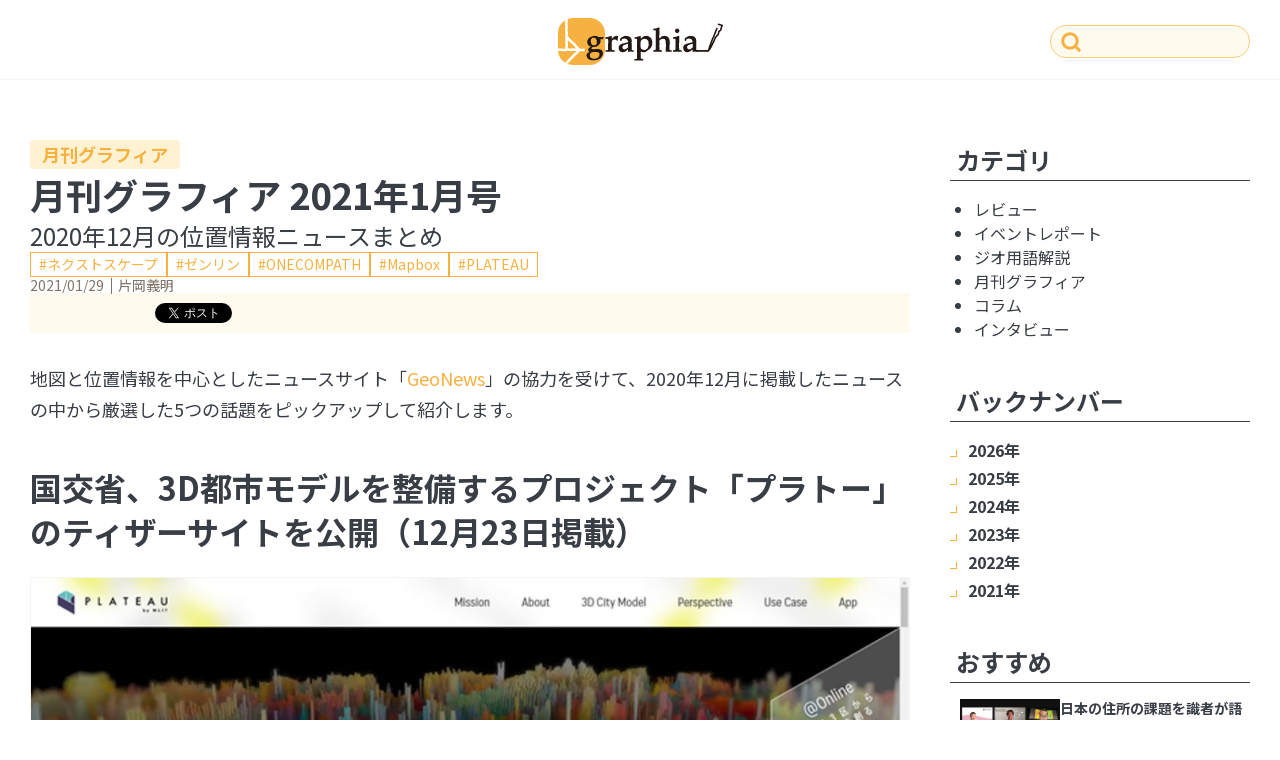

--- FILE ---
content_type: text/html; charset=UTF-8
request_url: https://graphia.jp/article/2021/01/29/100/
body_size: 17379
content:
<!DOCTYPE html>
<html lang="ja">
<head>
<meta charset="UTF-8">
<meta name="viewport" content="width=device-width, viewport-fit=cover">
<meta name="format-detection" content="telephone=no">
<link rel="icon" href="https://graphia.jp/wp/wp-content/themes/graphia/favicon.ico">
<link href="https://cdn.jsdelivr.net/npm/@splidejs/splide@4.1.4/dist/css/splide.min.css" rel="stylesheet">
<link rel="stylesheet" href="https://graphia.jp/wp/wp-content/themes/graphia/assets/css/s.css?1682061954">
<meta name='robots' content='index, follow, max-image-preview:large, max-snippet:-1, max-video-preview:-1' />

	<!-- This site is optimized with the Yoast SEO plugin v20.5 - https://yoast.com/wordpress/plugins/seo/ -->
	<title>月刊グラフィア 2021年1月号 - グラフィア - 地図や位置情報に特化したWebメディア「graphia（グラフィア）」</title>
	<link rel="canonical" href="https://graphia.jp/article/2021/01/29/100/" />
	<meta property="og:locale" content="ja_JP" />
	<meta property="og:type" content="article" />
	<meta property="og:title" content="月刊グラフィア 2021年1月号 - グラフィア - 地図や位置情報に特化したWebメディア「graphia（グラフィア）」" />
	<meta property="og:description" content="地図と位置情報を中心としたニュースサイト「GeoNews」の協力を受けて、2020年12月に掲載したニュースの中から厳選した5つの話題をピックアップして紹介します。 国交省、3D都市モデルを整備するプロジェクト「プラトー [&hellip;]" />
	<meta property="og:url" content="https://graphia.jp/article/2021/01/29/100/" />
	<meta property="og:site_name" content="グラフィア - 地図や位置情報に特化したWebメディア「graphia（グラフィア）」" />
	<meta property="article:published_time" content="2021-01-29T14:28:00+00:00" />
	<meta property="article:modified_time" content="2023-02-24T14:30:33+00:00" />
	<meta property="og:image" content="https://graphia.jp/wp/wp-content/uploads/2023/02/01-1.jpg" />
	<meta property="og:image:width" content="1680" />
	<meta property="og:image:height" content="1060" />
	<meta property="og:image:type" content="image/jpeg" />
	<meta name="author" content="片岡義明" />
	<meta name="twitter:card" content="summary_large_image" />
	<meta name="twitter:label1" content="執筆者" />
	<meta name="twitter:data1" content="片岡義明" />
	<script type="application/ld+json" class="yoast-schema-graph">{"@context":"https://schema.org","@graph":[{"@type":"WebPage","@id":"https://graphia.jp/article/2021/01/29/100/","url":"https://graphia.jp/article/2021/01/29/100/","name":"月刊グラフィア 2021年1月号 - グラフィア - 地図や位置情報に特化したWebメディア「graphia（グラフィア）」","isPartOf":{"@id":"https://graphia.jp/#website"},"primaryImageOfPage":{"@id":"https://graphia.jp/article/2021/01/29/100/#primaryimage"},"image":{"@id":"https://graphia.jp/article/2021/01/29/100/#primaryimage"},"thumbnailUrl":"https://graphia.jp/wp/wp-content/uploads/2023/02/01-1.jpg","datePublished":"2021-01-29T14:28:00+00:00","dateModified":"2023-02-24T14:30:33+00:00","author":{"@id":"https://graphia.jp/#/schema/person/34461ffb3093c43608861149ce4c1068"},"breadcrumb":{"@id":"https://graphia.jp/article/2021/01/29/100/#breadcrumb"},"inLanguage":"ja","potentialAction":[{"@type":"ReadAction","target":["https://graphia.jp/article/2021/01/29/100/"]}]},{"@type":"ImageObject","inLanguage":"ja","@id":"https://graphia.jp/article/2021/01/29/100/#primaryimage","url":"https://graphia.jp/wp/wp-content/uploads/2023/02/01-1.jpg","contentUrl":"https://graphia.jp/wp/wp-content/uploads/2023/02/01-1.jpg","width":1680,"height":1060},{"@type":"BreadcrumbList","@id":"https://graphia.jp/article/2021/01/29/100/#breadcrumb","itemListElement":[{"@type":"ListItem","position":1,"name":"Home","item":"https://graphia.jp/"},{"@type":"ListItem","position":2,"name":"月刊グラフィア 2021年1月号"}]},{"@type":"WebSite","@id":"https://graphia.jp/#website","url":"https://graphia.jp/","name":"グラフィア - 地図や位置情報に特化したWebメディア「graphia（グラフィア）」","description":"","potentialAction":[{"@type":"SearchAction","target":{"@type":"EntryPoint","urlTemplate":"https://graphia.jp/?s={search_term_string}"},"query-input":"required name=search_term_string"}],"inLanguage":"ja"},{"@type":"Person","@id":"https://graphia.jp/#/schema/person/34461ffb3093c43608861149ce4c1068","name":"片岡義明","image":{"@type":"ImageObject","inLanguage":"ja","@id":"https://graphia.jp/#/schema/person/image/","url":"https://d38jercm1hbc2z.cloudfront.net/wp/wp-content/uploads/2023/02/img-author-kataoka-96x96.jpg","contentUrl":"https://d38jercm1hbc2z.cloudfront.net/wp/wp-content/uploads/2023/02/img-author-kataoka-96x96.jpg","caption":"片岡義明"},"description":"専門新聞社や出版社勤務を経て、1999年よりフリーランスライターとして活動。ITの中でも特に地図や位置情報に関することを中心テーマとして取り組んでおり、インターネットの地図サイトから測位システム、ナビゲーションデバイス、法人向け地図ソリューション、紙地図、オープンデータなど幅広い地図・位置情報関連トピックを追っている。測量士。インプレスR&amp;Dから書籍「位置情報トラッキングでつくるIoTビジネス」、「こんなにスゴイ！地図作りの現場」、共著書「位置情報ビッグデータ」「アイデアソンとハッカソンで未来をつくろう」「位置情報ビッグデータ」が発売。","url":"https://graphia.jp/authors/kataoka/"}]}</script>
	<!-- / Yoast SEO plugin. -->


<link rel='dns-prefetch' href='//www.googletagmanager.com' />
<link rel="alternate" type="application/rss+xml" title="グラフィア - 地図や位置情報に特化したWebメディア「graphia（グラフィア）」 &raquo; フィード" href="https://graphia.jp/feed/" />
<link rel="alternate" type="application/rss+xml" title="グラフィア - 地図や位置情報に特化したWebメディア「graphia（グラフィア）」 &raquo; コメントフィード" href="https://graphia.jp/comments/feed/" />
<link rel="alternate" type="application/rss+xml" title="グラフィア - 地図や位置情報に特化したWebメディア「graphia（グラフィア）」 &raquo; 月刊グラフィア 2021年1月号 のコメントのフィード" href="https://graphia.jp/article/2021/01/29/100/feed/" />
<link rel="alternate" title="oEmbed (JSON)" type="application/json+oembed" href="https://graphia.jp/wp-json/oembed/1.0/embed?url=https%3A%2F%2Fgraphia.jp%2Farticle%2F2021%2F01%2F29%2F100%2F" />
<link rel="alternate" title="oEmbed (XML)" type="text/xml+oembed" href="https://graphia.jp/wp-json/oembed/1.0/embed?url=https%3A%2F%2Fgraphia.jp%2Farticle%2F2021%2F01%2F29%2F100%2F&#038;format=xml" />
<style id='wp-img-auto-sizes-contain-inline-css' type='text/css'>
img:is([sizes=auto i],[sizes^="auto," i]){contain-intrinsic-size:3000px 1500px}
/*# sourceURL=wp-img-auto-sizes-contain-inline-css */
</style>
<style id='wp-block-library-inline-css' type='text/css'>
:root{--wp-block-synced-color:#7a00df;--wp-block-synced-color--rgb:122,0,223;--wp-bound-block-color:var(--wp-block-synced-color);--wp-editor-canvas-background:#ddd;--wp-admin-theme-color:#007cba;--wp-admin-theme-color--rgb:0,124,186;--wp-admin-theme-color-darker-10:#006ba1;--wp-admin-theme-color-darker-10--rgb:0,107,160.5;--wp-admin-theme-color-darker-20:#005a87;--wp-admin-theme-color-darker-20--rgb:0,90,135;--wp-admin-border-width-focus:2px}@media (min-resolution:192dpi){:root{--wp-admin-border-width-focus:1.5px}}.wp-element-button{cursor:pointer}:root .has-very-light-gray-background-color{background-color:#eee}:root .has-very-dark-gray-background-color{background-color:#313131}:root .has-very-light-gray-color{color:#eee}:root .has-very-dark-gray-color{color:#313131}:root .has-vivid-green-cyan-to-vivid-cyan-blue-gradient-background{background:linear-gradient(135deg,#00d084,#0693e3)}:root .has-purple-crush-gradient-background{background:linear-gradient(135deg,#34e2e4,#4721fb 50%,#ab1dfe)}:root .has-hazy-dawn-gradient-background{background:linear-gradient(135deg,#faaca8,#dad0ec)}:root .has-subdued-olive-gradient-background{background:linear-gradient(135deg,#fafae1,#67a671)}:root .has-atomic-cream-gradient-background{background:linear-gradient(135deg,#fdd79a,#004a59)}:root .has-nightshade-gradient-background{background:linear-gradient(135deg,#330968,#31cdcf)}:root .has-midnight-gradient-background{background:linear-gradient(135deg,#020381,#2874fc)}:root{--wp--preset--font-size--normal:16px;--wp--preset--font-size--huge:42px}.has-regular-font-size{font-size:1em}.has-larger-font-size{font-size:2.625em}.has-normal-font-size{font-size:var(--wp--preset--font-size--normal)}.has-huge-font-size{font-size:var(--wp--preset--font-size--huge)}.has-text-align-center{text-align:center}.has-text-align-left{text-align:left}.has-text-align-right{text-align:right}.has-fit-text{white-space:nowrap!important}#end-resizable-editor-section{display:none}.aligncenter{clear:both}.items-justified-left{justify-content:flex-start}.items-justified-center{justify-content:center}.items-justified-right{justify-content:flex-end}.items-justified-space-between{justify-content:space-between}.screen-reader-text{border:0;clip-path:inset(50%);height:1px;margin:-1px;overflow:hidden;padding:0;position:absolute;width:1px;word-wrap:normal!important}.screen-reader-text:focus{background-color:#ddd;clip-path:none;color:#444;display:block;font-size:1em;height:auto;left:5px;line-height:normal;padding:15px 23px 14px;text-decoration:none;top:5px;width:auto;z-index:100000}html :where(.has-border-color){border-style:solid}html :where([style*=border-top-color]){border-top-style:solid}html :where([style*=border-right-color]){border-right-style:solid}html :where([style*=border-bottom-color]){border-bottom-style:solid}html :where([style*=border-left-color]){border-left-style:solid}html :where([style*=border-width]){border-style:solid}html :where([style*=border-top-width]){border-top-style:solid}html :where([style*=border-right-width]){border-right-style:solid}html :where([style*=border-bottom-width]){border-bottom-style:solid}html :where([style*=border-left-width]){border-left-style:solid}html :where(img[class*=wp-image-]){height:auto;max-width:100%}:where(figure){margin:0 0 1em}html :where(.is-position-sticky){--wp-admin--admin-bar--position-offset:var(--wp-admin--admin-bar--height,0px)}@media screen and (max-width:600px){html :where(.is-position-sticky){--wp-admin--admin-bar--position-offset:0px}}

/*# sourceURL=wp-block-library-inline-css */
</style><style id='wp-block-image-inline-css' type='text/css'>
.wp-block-image>a,.wp-block-image>figure>a{display:inline-block}.wp-block-image img{box-sizing:border-box;height:auto;max-width:100%;vertical-align:bottom}@media not (prefers-reduced-motion){.wp-block-image img.hide{visibility:hidden}.wp-block-image img.show{animation:show-content-image .4s}}.wp-block-image[style*=border-radius] img,.wp-block-image[style*=border-radius]>a{border-radius:inherit}.wp-block-image.has-custom-border img{box-sizing:border-box}.wp-block-image.aligncenter{text-align:center}.wp-block-image.alignfull>a,.wp-block-image.alignwide>a{width:100%}.wp-block-image.alignfull img,.wp-block-image.alignwide img{height:auto;width:100%}.wp-block-image .aligncenter,.wp-block-image .alignleft,.wp-block-image .alignright,.wp-block-image.aligncenter,.wp-block-image.alignleft,.wp-block-image.alignright{display:table}.wp-block-image .aligncenter>figcaption,.wp-block-image .alignleft>figcaption,.wp-block-image .alignright>figcaption,.wp-block-image.aligncenter>figcaption,.wp-block-image.alignleft>figcaption,.wp-block-image.alignright>figcaption{caption-side:bottom;display:table-caption}.wp-block-image .alignleft{float:left;margin:.5em 1em .5em 0}.wp-block-image .alignright{float:right;margin:.5em 0 .5em 1em}.wp-block-image .aligncenter{margin-left:auto;margin-right:auto}.wp-block-image :where(figcaption){margin-bottom:1em;margin-top:.5em}.wp-block-image.is-style-circle-mask img{border-radius:9999px}@supports ((-webkit-mask-image:none) or (mask-image:none)) or (-webkit-mask-image:none){.wp-block-image.is-style-circle-mask img{border-radius:0;-webkit-mask-image:url('data:image/svg+xml;utf8,<svg viewBox="0 0 100 100" xmlns="http://www.w3.org/2000/svg"><circle cx="50" cy="50" r="50"/></svg>');mask-image:url('data:image/svg+xml;utf8,<svg viewBox="0 0 100 100" xmlns="http://www.w3.org/2000/svg"><circle cx="50" cy="50" r="50"/></svg>');mask-mode:alpha;-webkit-mask-position:center;mask-position:center;-webkit-mask-repeat:no-repeat;mask-repeat:no-repeat;-webkit-mask-size:contain;mask-size:contain}}:root :where(.wp-block-image.is-style-rounded img,.wp-block-image .is-style-rounded img){border-radius:9999px}.wp-block-image figure{margin:0}.wp-lightbox-container{display:flex;flex-direction:column;position:relative}.wp-lightbox-container img{cursor:zoom-in}.wp-lightbox-container img:hover+button{opacity:1}.wp-lightbox-container button{align-items:center;backdrop-filter:blur(16px) saturate(180%);background-color:#5a5a5a40;border:none;border-radius:4px;cursor:zoom-in;display:flex;height:20px;justify-content:center;opacity:0;padding:0;position:absolute;right:16px;text-align:center;top:16px;width:20px;z-index:100}@media not (prefers-reduced-motion){.wp-lightbox-container button{transition:opacity .2s ease}}.wp-lightbox-container button:focus-visible{outline:3px auto #5a5a5a40;outline:3px auto -webkit-focus-ring-color;outline-offset:3px}.wp-lightbox-container button:hover{cursor:pointer;opacity:1}.wp-lightbox-container button:focus{opacity:1}.wp-lightbox-container button:focus,.wp-lightbox-container button:hover,.wp-lightbox-container button:not(:hover):not(:active):not(.has-background){background-color:#5a5a5a40;border:none}.wp-lightbox-overlay{box-sizing:border-box;cursor:zoom-out;height:100vh;left:0;overflow:hidden;position:fixed;top:0;visibility:hidden;width:100%;z-index:100000}.wp-lightbox-overlay .close-button{align-items:center;cursor:pointer;display:flex;justify-content:center;min-height:40px;min-width:40px;padding:0;position:absolute;right:calc(env(safe-area-inset-right) + 16px);top:calc(env(safe-area-inset-top) + 16px);z-index:5000000}.wp-lightbox-overlay .close-button:focus,.wp-lightbox-overlay .close-button:hover,.wp-lightbox-overlay .close-button:not(:hover):not(:active):not(.has-background){background:none;border:none}.wp-lightbox-overlay .lightbox-image-container{height:var(--wp--lightbox-container-height);left:50%;overflow:hidden;position:absolute;top:50%;transform:translate(-50%,-50%);transform-origin:top left;width:var(--wp--lightbox-container-width);z-index:9999999999}.wp-lightbox-overlay .wp-block-image{align-items:center;box-sizing:border-box;display:flex;height:100%;justify-content:center;margin:0;position:relative;transform-origin:0 0;width:100%;z-index:3000000}.wp-lightbox-overlay .wp-block-image img{height:var(--wp--lightbox-image-height);min-height:var(--wp--lightbox-image-height);min-width:var(--wp--lightbox-image-width);width:var(--wp--lightbox-image-width)}.wp-lightbox-overlay .wp-block-image figcaption{display:none}.wp-lightbox-overlay button{background:none;border:none}.wp-lightbox-overlay .scrim{background-color:#fff;height:100%;opacity:.9;position:absolute;width:100%;z-index:2000000}.wp-lightbox-overlay.active{visibility:visible}@media not (prefers-reduced-motion){.wp-lightbox-overlay.active{animation:turn-on-visibility .25s both}.wp-lightbox-overlay.active img{animation:turn-on-visibility .35s both}.wp-lightbox-overlay.show-closing-animation:not(.active){animation:turn-off-visibility .35s both}.wp-lightbox-overlay.show-closing-animation:not(.active) img{animation:turn-off-visibility .25s both}.wp-lightbox-overlay.zoom.active{animation:none;opacity:1;visibility:visible}.wp-lightbox-overlay.zoom.active .lightbox-image-container{animation:lightbox-zoom-in .4s}.wp-lightbox-overlay.zoom.active .lightbox-image-container img{animation:none}.wp-lightbox-overlay.zoom.active .scrim{animation:turn-on-visibility .4s forwards}.wp-lightbox-overlay.zoom.show-closing-animation:not(.active){animation:none}.wp-lightbox-overlay.zoom.show-closing-animation:not(.active) .lightbox-image-container{animation:lightbox-zoom-out .4s}.wp-lightbox-overlay.zoom.show-closing-animation:not(.active) .lightbox-image-container img{animation:none}.wp-lightbox-overlay.zoom.show-closing-animation:not(.active) .scrim{animation:turn-off-visibility .4s forwards}}@keyframes show-content-image{0%{visibility:hidden}99%{visibility:hidden}to{visibility:visible}}@keyframes turn-on-visibility{0%{opacity:0}to{opacity:1}}@keyframes turn-off-visibility{0%{opacity:1;visibility:visible}99%{opacity:0;visibility:visible}to{opacity:0;visibility:hidden}}@keyframes lightbox-zoom-in{0%{transform:translate(calc((-100vw + var(--wp--lightbox-scrollbar-width))/2 + var(--wp--lightbox-initial-left-position)),calc(-50vh + var(--wp--lightbox-initial-top-position))) scale(var(--wp--lightbox-scale))}to{transform:translate(-50%,-50%) scale(1)}}@keyframes lightbox-zoom-out{0%{transform:translate(-50%,-50%) scale(1);visibility:visible}99%{visibility:visible}to{transform:translate(calc((-100vw + var(--wp--lightbox-scrollbar-width))/2 + var(--wp--lightbox-initial-left-position)),calc(-50vh + var(--wp--lightbox-initial-top-position))) scale(var(--wp--lightbox-scale));visibility:hidden}}
/*# sourceURL=https://graphia.jp/wp/wp-includes/blocks/image/style.min.css */
</style>
<style id='global-styles-inline-css' type='text/css'>
:root{--wp--preset--aspect-ratio--square: 1;--wp--preset--aspect-ratio--4-3: 4/3;--wp--preset--aspect-ratio--3-4: 3/4;--wp--preset--aspect-ratio--3-2: 3/2;--wp--preset--aspect-ratio--2-3: 2/3;--wp--preset--aspect-ratio--16-9: 16/9;--wp--preset--aspect-ratio--9-16: 9/16;--wp--preset--color--black: #000000;--wp--preset--color--cyan-bluish-gray: #abb8c3;--wp--preset--color--white: #ffffff;--wp--preset--color--pale-pink: #f78da7;--wp--preset--color--vivid-red: #cf2e2e;--wp--preset--color--luminous-vivid-orange: #ff6900;--wp--preset--color--luminous-vivid-amber: #fcb900;--wp--preset--color--light-green-cyan: #7bdcb5;--wp--preset--color--vivid-green-cyan: #00d084;--wp--preset--color--pale-cyan-blue: #8ed1fc;--wp--preset--color--vivid-cyan-blue: #0693e3;--wp--preset--color--vivid-purple: #9b51e0;--wp--preset--gradient--vivid-cyan-blue-to-vivid-purple: linear-gradient(135deg,rgb(6,147,227) 0%,rgb(155,81,224) 100%);--wp--preset--gradient--light-green-cyan-to-vivid-green-cyan: linear-gradient(135deg,rgb(122,220,180) 0%,rgb(0,208,130) 100%);--wp--preset--gradient--luminous-vivid-amber-to-luminous-vivid-orange: linear-gradient(135deg,rgb(252,185,0) 0%,rgb(255,105,0) 100%);--wp--preset--gradient--luminous-vivid-orange-to-vivid-red: linear-gradient(135deg,rgb(255,105,0) 0%,rgb(207,46,46) 100%);--wp--preset--gradient--very-light-gray-to-cyan-bluish-gray: linear-gradient(135deg,rgb(238,238,238) 0%,rgb(169,184,195) 100%);--wp--preset--gradient--cool-to-warm-spectrum: linear-gradient(135deg,rgb(74,234,220) 0%,rgb(151,120,209) 20%,rgb(207,42,186) 40%,rgb(238,44,130) 60%,rgb(251,105,98) 80%,rgb(254,248,76) 100%);--wp--preset--gradient--blush-light-purple: linear-gradient(135deg,rgb(255,206,236) 0%,rgb(152,150,240) 100%);--wp--preset--gradient--blush-bordeaux: linear-gradient(135deg,rgb(254,205,165) 0%,rgb(254,45,45) 50%,rgb(107,0,62) 100%);--wp--preset--gradient--luminous-dusk: linear-gradient(135deg,rgb(255,203,112) 0%,rgb(199,81,192) 50%,rgb(65,88,208) 100%);--wp--preset--gradient--pale-ocean: linear-gradient(135deg,rgb(255,245,203) 0%,rgb(182,227,212) 50%,rgb(51,167,181) 100%);--wp--preset--gradient--electric-grass: linear-gradient(135deg,rgb(202,248,128) 0%,rgb(113,206,126) 100%);--wp--preset--gradient--midnight: linear-gradient(135deg,rgb(2,3,129) 0%,rgb(40,116,252) 100%);--wp--preset--font-size--small: 13px;--wp--preset--font-size--medium: 20px;--wp--preset--font-size--large: 36px;--wp--preset--font-size--x-large: 42px;--wp--preset--spacing--20: 0.44rem;--wp--preset--spacing--30: 0.67rem;--wp--preset--spacing--40: 1rem;--wp--preset--spacing--50: 1.5rem;--wp--preset--spacing--60: 2.25rem;--wp--preset--spacing--70: 3.38rem;--wp--preset--spacing--80: 5.06rem;--wp--preset--shadow--natural: 6px 6px 9px rgba(0, 0, 0, 0.2);--wp--preset--shadow--deep: 12px 12px 50px rgba(0, 0, 0, 0.4);--wp--preset--shadow--sharp: 6px 6px 0px rgba(0, 0, 0, 0.2);--wp--preset--shadow--outlined: 6px 6px 0px -3px rgb(255, 255, 255), 6px 6px rgb(0, 0, 0);--wp--preset--shadow--crisp: 6px 6px 0px rgb(0, 0, 0);}:root { --wp--style--global--content-size: 880px;--wp--style--global--wide-size: 880px; }:where(body) { margin: 0; }.wp-site-blocks > .alignleft { float: left; margin-right: 2em; }.wp-site-blocks > .alignright { float: right; margin-left: 2em; }.wp-site-blocks > .aligncenter { justify-content: center; margin-left: auto; margin-right: auto; }:where(.is-layout-flex){gap: 0.5em;}:where(.is-layout-grid){gap: 0.5em;}.is-layout-flow > .alignleft{float: left;margin-inline-start: 0;margin-inline-end: 2em;}.is-layout-flow > .alignright{float: right;margin-inline-start: 2em;margin-inline-end: 0;}.is-layout-flow > .aligncenter{margin-left: auto !important;margin-right: auto !important;}.is-layout-constrained > .alignleft{float: left;margin-inline-start: 0;margin-inline-end: 2em;}.is-layout-constrained > .alignright{float: right;margin-inline-start: 2em;margin-inline-end: 0;}.is-layout-constrained > .aligncenter{margin-left: auto !important;margin-right: auto !important;}.is-layout-constrained > :where(:not(.alignleft):not(.alignright):not(.alignfull)){max-width: var(--wp--style--global--content-size);margin-left: auto !important;margin-right: auto !important;}.is-layout-constrained > .alignwide{max-width: var(--wp--style--global--wide-size);}body .is-layout-flex{display: flex;}.is-layout-flex{flex-wrap: wrap;align-items: center;}.is-layout-flex > :is(*, div){margin: 0;}body .is-layout-grid{display: grid;}.is-layout-grid > :is(*, div){margin: 0;}body{padding-top: 0px;padding-right: 0px;padding-bottom: 0px;padding-left: 0px;}a:where(:not(.wp-element-button)){text-decoration: underline;}:root :where(.wp-element-button, .wp-block-button__link){background-color: #32373c;border-width: 0;color: #fff;font-family: inherit;font-size: inherit;font-style: inherit;font-weight: inherit;letter-spacing: inherit;line-height: inherit;padding-top: calc(0.667em + 2px);padding-right: calc(1.333em + 2px);padding-bottom: calc(0.667em + 2px);padding-left: calc(1.333em + 2px);text-decoration: none;text-transform: inherit;}.has-black-color{color: var(--wp--preset--color--black) !important;}.has-cyan-bluish-gray-color{color: var(--wp--preset--color--cyan-bluish-gray) !important;}.has-white-color{color: var(--wp--preset--color--white) !important;}.has-pale-pink-color{color: var(--wp--preset--color--pale-pink) !important;}.has-vivid-red-color{color: var(--wp--preset--color--vivid-red) !important;}.has-luminous-vivid-orange-color{color: var(--wp--preset--color--luminous-vivid-orange) !important;}.has-luminous-vivid-amber-color{color: var(--wp--preset--color--luminous-vivid-amber) !important;}.has-light-green-cyan-color{color: var(--wp--preset--color--light-green-cyan) !important;}.has-vivid-green-cyan-color{color: var(--wp--preset--color--vivid-green-cyan) !important;}.has-pale-cyan-blue-color{color: var(--wp--preset--color--pale-cyan-blue) !important;}.has-vivid-cyan-blue-color{color: var(--wp--preset--color--vivid-cyan-blue) !important;}.has-vivid-purple-color{color: var(--wp--preset--color--vivid-purple) !important;}.has-black-background-color{background-color: var(--wp--preset--color--black) !important;}.has-cyan-bluish-gray-background-color{background-color: var(--wp--preset--color--cyan-bluish-gray) !important;}.has-white-background-color{background-color: var(--wp--preset--color--white) !important;}.has-pale-pink-background-color{background-color: var(--wp--preset--color--pale-pink) !important;}.has-vivid-red-background-color{background-color: var(--wp--preset--color--vivid-red) !important;}.has-luminous-vivid-orange-background-color{background-color: var(--wp--preset--color--luminous-vivid-orange) !important;}.has-luminous-vivid-amber-background-color{background-color: var(--wp--preset--color--luminous-vivid-amber) !important;}.has-light-green-cyan-background-color{background-color: var(--wp--preset--color--light-green-cyan) !important;}.has-vivid-green-cyan-background-color{background-color: var(--wp--preset--color--vivid-green-cyan) !important;}.has-pale-cyan-blue-background-color{background-color: var(--wp--preset--color--pale-cyan-blue) !important;}.has-vivid-cyan-blue-background-color{background-color: var(--wp--preset--color--vivid-cyan-blue) !important;}.has-vivid-purple-background-color{background-color: var(--wp--preset--color--vivid-purple) !important;}.has-black-border-color{border-color: var(--wp--preset--color--black) !important;}.has-cyan-bluish-gray-border-color{border-color: var(--wp--preset--color--cyan-bluish-gray) !important;}.has-white-border-color{border-color: var(--wp--preset--color--white) !important;}.has-pale-pink-border-color{border-color: var(--wp--preset--color--pale-pink) !important;}.has-vivid-red-border-color{border-color: var(--wp--preset--color--vivid-red) !important;}.has-luminous-vivid-orange-border-color{border-color: var(--wp--preset--color--luminous-vivid-orange) !important;}.has-luminous-vivid-amber-border-color{border-color: var(--wp--preset--color--luminous-vivid-amber) !important;}.has-light-green-cyan-border-color{border-color: var(--wp--preset--color--light-green-cyan) !important;}.has-vivid-green-cyan-border-color{border-color: var(--wp--preset--color--vivid-green-cyan) !important;}.has-pale-cyan-blue-border-color{border-color: var(--wp--preset--color--pale-cyan-blue) !important;}.has-vivid-cyan-blue-border-color{border-color: var(--wp--preset--color--vivid-cyan-blue) !important;}.has-vivid-purple-border-color{border-color: var(--wp--preset--color--vivid-purple) !important;}.has-vivid-cyan-blue-to-vivid-purple-gradient-background{background: var(--wp--preset--gradient--vivid-cyan-blue-to-vivid-purple) !important;}.has-light-green-cyan-to-vivid-green-cyan-gradient-background{background: var(--wp--preset--gradient--light-green-cyan-to-vivid-green-cyan) !important;}.has-luminous-vivid-amber-to-luminous-vivid-orange-gradient-background{background: var(--wp--preset--gradient--luminous-vivid-amber-to-luminous-vivid-orange) !important;}.has-luminous-vivid-orange-to-vivid-red-gradient-background{background: var(--wp--preset--gradient--luminous-vivid-orange-to-vivid-red) !important;}.has-very-light-gray-to-cyan-bluish-gray-gradient-background{background: var(--wp--preset--gradient--very-light-gray-to-cyan-bluish-gray) !important;}.has-cool-to-warm-spectrum-gradient-background{background: var(--wp--preset--gradient--cool-to-warm-spectrum) !important;}.has-blush-light-purple-gradient-background{background: var(--wp--preset--gradient--blush-light-purple) !important;}.has-blush-bordeaux-gradient-background{background: var(--wp--preset--gradient--blush-bordeaux) !important;}.has-luminous-dusk-gradient-background{background: var(--wp--preset--gradient--luminous-dusk) !important;}.has-pale-ocean-gradient-background{background: var(--wp--preset--gradient--pale-ocean) !important;}.has-electric-grass-gradient-background{background: var(--wp--preset--gradient--electric-grass) !important;}.has-midnight-gradient-background{background: var(--wp--preset--gradient--midnight) !important;}.has-small-font-size{font-size: var(--wp--preset--font-size--small) !important;}.has-medium-font-size{font-size: var(--wp--preset--font-size--medium) !important;}.has-large-font-size{font-size: var(--wp--preset--font-size--large) !important;}.has-x-large-font-size{font-size: var(--wp--preset--font-size--x-large) !important;}
/*# sourceURL=global-styles-inline-css */
</style>
<style id='core-block-supports-inline-css' type='text/css'>
.wp-container-core-group-is-layout-8cf370e7{flex-direction:column;align-items:flex-start;}.wp-container-core-buttons-is-layout-16018d1d{justify-content:center;}
/*# sourceURL=core-block-supports-inline-css */
</style>

<link rel='stylesheet' id='ez-toc-css' href='https://graphia.jp/wp/wp-content/plugins/easy-table-of-contents/assets/css/screen.min.css?ver=2.0.57.1' type='text/css' media='all' />
<style id='ez-toc-inline-css' type='text/css'>
div#ez-toc-container .ez-toc-title {font-size: 120%;}div#ez-toc-container .ez-toc-title {font-weight: 500;}div#ez-toc-container ul li {font-size: 95%;}div#ez-toc-container nav ul ul li ul li {font-size: 90%!important;}
.ez-toc-container-direction {direction: ltr;}.ez-toc-counter ul{counter-reset: item ;}.ez-toc-counter nav ul li a::before {content: counters(item, ".", decimal) ". ";display: inline-block;counter-increment: item;flex-grow: 0;flex-shrink: 0;margin-right: .2em; float: left; }.ez-toc-widget-direction {direction: ltr;}.ez-toc-widget-container ul{counter-reset: item ;}.ez-toc-widget-container nav ul li a::before {content: counters(item, ".", decimal) ". ";display: inline-block;counter-increment: item;flex-grow: 0;flex-shrink: 0;margin-right: .2em; float: left; }
/*# sourceURL=ez-toc-inline-css */
</style>
<link rel='stylesheet' id='wp-block-paragraph-css' href='https://graphia.jp/wp/wp-includes/blocks/paragraph/style.min.css?ver=6.9' type='text/css' media='all' />
<link rel='stylesheet' id='wp-block-heading-css' href='https://graphia.jp/wp/wp-includes/blocks/heading/style.min.css?ver=6.9' type='text/css' media='all' />
<link rel='stylesheet' id='wp-block-group-css' href='https://graphia.jp/wp/wp-includes/blocks/group/style.min.css?ver=6.9' type='text/css' media='all' />
<link rel='stylesheet' id='wp-block-button-css' href='https://graphia.jp/wp/wp-includes/blocks/button/style.min.css?ver=6.9' type='text/css' media='all' />
<link rel='stylesheet' id='wp-block-buttons-css' href='https://graphia.jp/wp/wp-includes/blocks/buttons/style.min.css?ver=6.9' type='text/css' media='all' />
<script type="text/javascript" src="https://graphia.jp/wp/wp-includes/js/jquery/jquery.min.js?ver=3.7.1" id="jquery-core-js"></script>
<script type="text/javascript" src="https://graphia.jp/wp/wp-includes/js/jquery/jquery-migrate.min.js?ver=3.4.1" id="jquery-migrate-js"></script>

<!-- Site Kit によって追加された Google タグ（gtag.js）スニペット -->
<!-- Google アナリティクス スニペット (Site Kit が追加) -->
<script type="text/javascript" src="https://www.googletagmanager.com/gtag/js?id=G-PQ6GZ715LV" id="google_gtagjs-js" async></script>
<script type="text/javascript" id="google_gtagjs-js-after">
/* <![CDATA[ */
window.dataLayer = window.dataLayer || [];function gtag(){dataLayer.push(arguments);}
gtag("set","linker",{"domains":["graphia.jp"]});
gtag("js", new Date());
gtag("set", "developer_id.dZTNiMT", true);
gtag("config", "G-PQ6GZ715LV");
//# sourceURL=google_gtagjs-js-after
/* ]]> */
</script>
<link rel="https://api.w.org/" href="https://graphia.jp/wp-json/" /><link rel="alternate" title="JSON" type="application/json" href="https://graphia.jp/wp-json/wp/v2/posts/100" /><link rel="EditURI" type="application/rsd+xml" title="RSD" href="https://graphia.jp/wp/xmlrpc.php?rsd" />
<meta name="generator" content="WordPress 6.9" />
<link rel='shortlink' href='https://graphia.jp/?p=100' />
<meta name="generator" content="Site Kit by Google 1.170.0" />		<style type="text/css" id="wp-custom-css">
			.awac-wrapper .awac.widget.block-7{
padding-top: 16px;
background-color: #f6b141;
padding-bottom: 16px;}

.awac-wrapper .awac.widget.block-8{
padding-bottom: 16px;
background-color: #f6b141;}


.awac.widget.block-8 .wp-block-button{
	width: 100%;
	text-align: center;
}

.wp-block-button__link.wp-element-button{
	background-color: #fff;
	display: inline-block;
	width: calc(50% - var(--wp--style--block-gap, .5em) * .5);
}

.wp-block-button__link.wp-element-button{
	color: #f6b141;
	font-weight: bold;
}

.contact-block .wp-block-button__link.wp-element-button,
.geospatial-dl-block .wp-block-button__link.wp-element-button{
	background-color: #f6b141!important;
}

.contact-block,.geospatial-dl-block{
	border: solid 1px #f6b141;
	padding: 2rem;
}

		</style>
		</head>
<body class="page-blog" id="top">
<div class="skipLink"><a href="#main">ページの本文へ</a></div>
<div class="page" id="page">
	<header class="header">
		<div class="header__inner">
			<div class="header__logo logo">
				<h1 class="logo__item"><a href="https://graphia.jp"><img src="https://graphia.jp/wp/wp-content/themes/graphia/assets/img/graphia_logo-b.svg" width="165" height="47" alt="グラフィア - 地図や位置情報に特化したWebメディア「graphia（グラフィア）」"></a></h1>
			</div>
			<div class="header__nav nav">
				<button class="nav__btn" id="js-hamburgerBtn" aria-expanded="false" aria-controls="js-navBody"><span lang="en">Menu Open</span></button>
				<div class="nav__inner" id="js-navBody">
					<form class="search" method="get" action="https://graphia.jp/">
						<div class="search__wrapper">
							<input class="search__input" type="search" name="s" value="" placeholder="" required="">
							<button class="search__btn" type="submit"><img src="https://graphia.jp/wp/wp-content/themes/graphia/assets/img/icon-search.svg" width="22" height="22" alt="検索"></button>
						</div>
					</form>
					<section class="widget"><h3 class="widget__title">カテゴリ</h3><ul class="w-categoriesList"><li class="w-categoriesList__item"><a href="https://graphia.jp/category/review/">レビュー</a></li><li class="w-categoriesList__item"><a href="https://graphia.jp/category/eventreport/">イベントレポート</a></li><li class="w-categoriesList__item"><a href="https://graphia.jp/category/geoterm/">ジオ用語解説</a></li><li class="w-categoriesList__item"><a href="https://graphia.jp/category/monthly_graphia/">月刊グラフィア</a></li><li class="w-categoriesList__item"><a href="https://graphia.jp/category/column/">コラム</a></li><li class="w-categoriesList__item"><a href="https://graphia.jp/category/interview/">インタビュー</a></li></ul></section><section class="widget"><h3 class="widget__title">バックナンバー</h3><ul class="w-backnumberList"><li class="w-backnumberList__item"><button class="w-backnumberList__year js-bnYear" type="button">2026年</button><div class="w-backnumberChild"><ul class="w-backnumberChildList"><li class="w-backnumberChildList__item"><a href="https://graphia.jp/2026/01">1月</a></li></ul></div></li><li class="w-backnumberList__item"><button class="w-backnumberList__year js-bnYear" type="button">2025年</button><div class="w-backnumberChild"><ul class="w-backnumberChildList"><li class="w-backnumberChildList__item"><a href="https://graphia.jp/2025/12">12月</a></li><li class="w-backnumberChildList__item"><a href="https://graphia.jp/2025/11">11月</a></li><li class="w-backnumberChildList__item"><a href="https://graphia.jp/2025/10">10月</a></li><li class="w-backnumberChildList__item"><a href="https://graphia.jp/2025/09">9月</a></li><li class="w-backnumberChildList__item"><a href="https://graphia.jp/2025/08">8月</a></li><li class="w-backnumberChildList__item"><a href="https://graphia.jp/2025/07">7月</a></li><li class="w-backnumberChildList__item"><a href="https://graphia.jp/2025/06">6月</a></li><li class="w-backnumberChildList__item"><a href="https://graphia.jp/2025/05">5月</a></li><li class="w-backnumberChildList__item"><a href="https://graphia.jp/2025/04">4月</a></li><li class="w-backnumberChildList__item"><a href="https://graphia.jp/2025/03">3月</a></li><li class="w-backnumberChildList__item"><a href="https://graphia.jp/2025/02">2月</a></li><li class="w-backnumberChildList__item"><a href="https://graphia.jp/2025/01">1月</a></li></ul></div></li><li class="w-backnumberList__item"><button class="w-backnumberList__year js-bnYear" type="button">2024年</button><div class="w-backnumberChild"><ul class="w-backnumberChildList"><li class="w-backnumberChildList__item"><a href="https://graphia.jp/2024/12">12月</a></li><li class="w-backnumberChildList__item"><a href="https://graphia.jp/2024/11">11月</a></li><li class="w-backnumberChildList__item"><a href="https://graphia.jp/2024/10">10月</a></li><li class="w-backnumberChildList__item"><a href="https://graphia.jp/2024/09">9月</a></li><li class="w-backnumberChildList__item"><a href="https://graphia.jp/2024/08">8月</a></li><li class="w-backnumberChildList__item"><a href="https://graphia.jp/2024/07">7月</a></li><li class="w-backnumberChildList__item"><a href="https://graphia.jp/2024/06">6月</a></li><li class="w-backnumberChildList__item"><a href="https://graphia.jp/2024/05">5月</a></li><li class="w-backnumberChildList__item"><a href="https://graphia.jp/2024/04">4月</a></li><li class="w-backnumberChildList__item"><a href="https://graphia.jp/2024/03">3月</a></li><li class="w-backnumberChildList__item"><a href="https://graphia.jp/2024/02">2月</a></li><li class="w-backnumberChildList__item"><a href="https://graphia.jp/2024/01">1月</a></li></ul></div></li><li class="w-backnumberList__item"><button class="w-backnumberList__year js-bnYear" type="button">2023年</button><div class="w-backnumberChild"><ul class="w-backnumberChildList"><li class="w-backnumberChildList__item"><a href="https://graphia.jp/2023/12">12月</a></li><li class="w-backnumberChildList__item"><a href="https://graphia.jp/2023/11">11月</a></li><li class="w-backnumberChildList__item"><a href="https://graphia.jp/2023/10">10月</a></li><li class="w-backnumberChildList__item"><a href="https://graphia.jp/2023/09">9月</a></li><li class="w-backnumberChildList__item"><a href="https://graphia.jp/2023/08">8月</a></li><li class="w-backnumberChildList__item"><a href="https://graphia.jp/2023/07">7月</a></li><li class="w-backnumberChildList__item"><a href="https://graphia.jp/2023/06">6月</a></li><li class="w-backnumberChildList__item"><a href="https://graphia.jp/2023/05">5月</a></li><li class="w-backnumberChildList__item"><a href="https://graphia.jp/2023/04">4月</a></li><li class="w-backnumberChildList__item"><a href="https://graphia.jp/2023/03">3月</a></li><li class="w-backnumberChildList__item"><a href="https://graphia.jp/2023/02">2月</a></li><li class="w-backnumberChildList__item"><a href="https://graphia.jp/2023/01">1月</a></li></ul></div></li><li class="w-backnumberList__item"><button class="w-backnumberList__year js-bnYear" type="button">2022年</button><div class="w-backnumberChild"><ul class="w-backnumberChildList"><li class="w-backnumberChildList__item"><a href="https://graphia.jp/2022/12">12月</a></li><li class="w-backnumberChildList__item"><a href="https://graphia.jp/2022/11">11月</a></li><li class="w-backnumberChildList__item"><a href="https://graphia.jp/2022/10">10月</a></li><li class="w-backnumberChildList__item"><a href="https://graphia.jp/2022/09">9月</a></li><li class="w-backnumberChildList__item"><a href="https://graphia.jp/2022/08">8月</a></li><li class="w-backnumberChildList__item"><a href="https://graphia.jp/2022/07">7月</a></li><li class="w-backnumberChildList__item"><a href="https://graphia.jp/2022/06">6月</a></li><li class="w-backnumberChildList__item"><a href="https://graphia.jp/2022/05">5月</a></li><li class="w-backnumberChildList__item"><a href="https://graphia.jp/2022/04">4月</a></li><li class="w-backnumberChildList__item"><a href="https://graphia.jp/2022/03">3月</a></li><li class="w-backnumberChildList__item"><a href="https://graphia.jp/2022/02">2月</a></li><li class="w-backnumberChildList__item"><a href="https://graphia.jp/2022/01">1月</a></li></ul></div></li><li class="w-backnumberList__item"><button class="w-backnumberList__year js-bnYear" type="button">2021年</button><div class="w-backnumberChild"><ul class="w-backnumberChildList"><li class="w-backnumberChildList__item"><a href="https://graphia.jp/2021/12">12月</a></li><li class="w-backnumberChildList__item"><a href="https://graphia.jp/2021/11">11月</a></li><li class="w-backnumberChildList__item"><a href="https://graphia.jp/2021/10">10月</a></li><li class="w-backnumberChildList__item"><a href="https://graphia.jp/2021/09">9月</a></li><li class="w-backnumberChildList__item"><a href="https://graphia.jp/2021/08">8月</a></li><li class="w-backnumberChildList__item"><a href="https://graphia.jp/2021/07">7月</a></li><li class="w-backnumberChildList__item"><a href="https://graphia.jp/2021/06">6月</a></li><li class="w-backnumberChildList__item"><a href="https://graphia.jp/2021/05">5月</a></li><li class="w-backnumberChildList__item"><a href="https://graphia.jp/2021/04">4月</a></li><li class="w-backnumberChildList__item"><a href="https://graphia.jp/2021/03">3月</a></li><li class="w-backnumberChildList__item"><a href="https://graphia.jp/2021/02">2月</a></li><li class="w-backnumberChildList__item"><a href="https://graphia.jp/2021/01">1月</a></li></ul></div></li></ul></section><section class="widget"><h3 class="widget__title">おすすめ</h3><ul class="w-articleList"><li class="w-articleList__item"><a href="https://graphia.jp/article/2023/06/28/977/"><div class="w-articleList__thumbnail"><img width="430" height="226" src="https://graphia.jp/wp/wp-content/uploads/2023/06/image8-430x226.png" class="attachment-thumbnail size-thumbnail wp-post-image" alt="" decoding="async" fetchpriority="high" /></div><div class="w-articleList__title">日本の住所の課題を識者が語る「うわっ…日本の住所表記、ヤバすぎ？解決策をダラダラ語る会」イベントレポート</div></a></li><li class="w-articleList__item"><a href="https://graphia.jp/article/2023/07/20/1042/"><div class="w-articleList__thumbnail"><img width="430" height="226" src="https://graphia.jp/wp/wp-content/uploads/2023/07/miyauchi-430x226.jpg" class="attachment-thumbnail size-thumbnail wp-post-image" alt="" decoding="async" /></div><div class="w-articleList__title">日本の住所は“うまく整備されているほう”!? 大事なのは「地域の多様性」</div></a></li><li class="w-articleList__item"><a href="https://graphia.jp/article/2021/09/21/340/"><div class="w-articleList__thumbnail"><img width="430" height="226" src="https://graphia.jp/wp/wp-content/uploads/2023/02/vector-430x226.jpg" class="attachment-thumbnail size-thumbnail wp-post-image" alt="" decoding="async" /></div><div class="w-articleList__title">【ジオ用語解説】ベクトルタイル</div></a></li><li class="w-articleList__item"><a href="https://graphia.jp/article/2025/08/06/2540/"><div class="w-articleList__thumbnail"><img width="430" height="226" src="https://graphia.jp/wp/wp-content/uploads/2025/07/01-1-430x226.jpg" class="attachment-thumbnail size-thumbnail wp-post-image" alt="" decoding="async" /></div><div class="w-articleList__title">内閣府とGeolonia、「地理空間データ連携基盤に関する勉強会」を開催</div></a></li><li class="w-articleList__item"><a href="https://graphia.jp/article/2024/04/19/1688/"><div class="w-articleList__thumbnail"><img width="430" height="226" src="https://graphia.jp/wp/wp-content/uploads/2024/04/geo10_2024-430x226.png" class="attachment-thumbnail size-thumbnail wp-post-image" alt="" decoding="async" /></div><div class="w-articleList__title">ジオ業界の動向をまとめてチェック！ジオ専業ライター片岡氏が選ぶ「ジオ界 10大ニュース 2024」を発表</div></a></li></ul></section><section class="widget"><h3 class="widget__title">Ranking</h3><ul class="w-articleList -ranking"><li class="w-articleList__item"><a href="https://graphia.jp/article/2025/01/27/2328/"><div class="w-articleList__no">1</div><div class="w-articleList__thumbnail"><img width="430" height="226" src="https://graphia.jp/wp/wp-content/uploads/2025/01/sam_TheTrueSizeOf-430x226.png" class="attachment-thumbnail size-thumbnail wp-post-image" alt="" decoding="async" srcset="https://graphia.jp/wp/wp-content/uploads/2025/01/sam_TheTrueSizeOf-430x226.png 430w, https://graphia.jp/wp/wp-content/uploads/2025/01/sam_TheTrueSizeOf-640x336.png 640w, https://graphia.jp/wp/wp-content/uploads/2025/01/sam_TheTrueSizeOf-768x403.png 768w, https://graphia.jp/wp/wp-content/uploads/2025/01/sam_TheTrueSizeOf.png 1200w" sizes="(max-width: 430px) 100vw, 430px" /></div><div class="w-articleList__title">実際の大きさはこんなに違う！『The True Size Of …』で世界の国を比較しよう</div></a></li><li class="w-articleList__item"><a href="https://graphia.jp/article/2024/05/23/1601/"><div class="w-articleList__no">2</div><div class="w-articleList__thumbnail"><img width="430" height="226" src="https://graphia.jp/wp/wp-content/uploads/2024/03/202403omoide_mapsam-430x226.png" class="attachment-thumbnail size-thumbnail wp-post-image" alt="" decoding="async" srcset="https://graphia.jp/wp/wp-content/uploads/2024/03/202403omoide_mapsam-430x226.png 430w, https://graphia.jp/wp/wp-content/uploads/2024/03/202403omoide_mapsam-640x336.png 640w, https://graphia.jp/wp/wp-content/uploads/2024/03/202403omoide_mapsam-768x403.png 768w, https://graphia.jp/wp/wp-content/uploads/2024/03/202403omoide_mapsam.png 1200w" sizes="(max-width: 430px) 100vw, 430px" /></div><div class="w-articleList__title">写真を都道府県の形で切り取って旅の思い出を残せる「旅行思い出マップ」</div></a></li><li class="w-articleList__item"><a href="https://graphia.jp/article/2023/11/29/1226/"><div class="w-articleList__no">3</div><div class="w-articleList__thumbnail"><img width="430" height="226" src="https://graphia.jp/wp/wp-content/uploads/2023/09/20231077-430x226.png" class="attachment-thumbnail size-thumbnail wp-post-image" alt="" decoding="async" /></div><div class="w-articleList__title">あの飛行機は何？「Flightradar24」で頭上の飛行機を調べてみよう</div></a></li><li class="w-articleList__item"><a href="https://graphia.jp/article/2025/01/20/2306/"><div class="w-articleList__no">4</div><div class="w-articleList__thumbnail"><img width="430" height="226" src="https://graphia.jp/wp/wp-content/uploads/2025/01/5roothisum-430x226.png" class="attachment-thumbnail size-thumbnail wp-post-image" alt="" decoding="async" srcset="https://graphia.jp/wp/wp-content/uploads/2025/01/5roothisum-430x226.png 430w, https://graphia.jp/wp/wp-content/uploads/2025/01/5roothisum-640x336.png 640w, https://graphia.jp/wp/wp-content/uploads/2025/01/5roothisum-768x403.png 768w, https://graphia.jp/wp/wp-content/uploads/2025/01/5roothisum.png 1200w" sizes="(max-width: 430px) 100vw, 430px" /></div><div class="w-articleList__title">旅も日常も思い出に！『ルートヒストリー』で自動でGPSログを記録しよう</div></a></li><li class="w-articleList__item"><a href="https://graphia.jp/article/2021/02/15/116/"><div class="w-articleList__no">5</div><div class="w-articleList__thumbnail"><img width="430" height="226" src="https://graphia.jp/wp/wp-content/uploads/2023/02/ke-430x226.jpg" class="attachment-thumbnail size-thumbnail wp-post-image" alt="" decoding="async" /></div><div class="w-articleList__title">同じ文字でも全然違う、地名でよく見る「ケ」の難しさ</div></a></li><li class="w-articleList__item"><a href="https://graphia.jp/article/2024/02/15/1444/"><div class="w-articleList__no">6</div><div class="w-articleList__thumbnail"><img width="430" height="226" src="https://graphia.jp/wp/wp-content/uploads/2024/02/JAPANcompletesum-430x226.jpg" class="attachment-thumbnail size-thumbnail wp-post-image" alt="" decoding="async" srcset="https://graphia.jp/wp/wp-content/uploads/2024/02/JAPANcompletesum-430x226.jpg 430w, https://graphia.jp/wp/wp-content/uploads/2024/02/JAPANcompletesum-640x335.jpg 640w, https://graphia.jp/wp/wp-content/uploads/2024/02/JAPANcompletesum-768x402.jpg 768w, https://graphia.jp/wp/wp-content/uploads/2024/02/JAPANcompletesum-1536x805.jpg 1536w, https://graphia.jp/wp/wp-content/uploads/2024/02/JAPANcompletesum-2048x1073.jpg 2048w" sizes="(max-width: 430px) 100vw, 430px" /></div><div class="w-articleList__title">地図で全国を制覇！ 旅記録アプリ「Japan Complete」で日本を塗りつぶそう</div></a></li></ul></section>				</div>
			</div>
		</div>
	</header>
<main id="main">
	<div class="container">
						<div class="primary">
						<article class="entry">
				<header class="entry__header">
										<ul class="entryCategory">
												<li class="entryCategory__item"><a class="entryCategory__inner" href="https://graphia.jp/category/monthly_graphia/">月刊グラフィア</a></li>
											</ul>
					
					<h1 class="entryTitle">月刊グラフィア 2021年1月号</h1>

										<div class="entryTitle__sub">2020年12月の位置情報ニュースまとめ</div>
					
										<ul class="entryTag">
												<li class="entryTag__item"><a class="entryTag__link" href="https://graphia.jp/tag/%e3%83%8d%e3%82%af%e3%82%b9%e3%83%88%e3%82%b9%e3%82%b1%e3%83%bc%e3%83%97/">ネクストスケープ</a></li>
												<li class="entryTag__item"><a class="entryTag__link" href="https://graphia.jp/tag/%e3%82%bc%e3%83%b3%e3%83%aa%e3%83%b3/">ゼンリン</a></li>
												<li class="entryTag__item"><a class="entryTag__link" href="https://graphia.jp/tag/onecompath/">ONECOMPATH</a></li>
												<li class="entryTag__item"><a class="entryTag__link" href="https://graphia.jp/tag/mapbox/">Mapbox</a></li>
												<li class="entryTag__item"><a class="entryTag__link" href="https://graphia.jp/tag/plateau/">PLATEAU</a></li>
											</ul>
					
					<div class="entryData">
						<div class="entryData__date">
							<time datetime="2021-01-29T23:28:00+09:00">2021/01/29</time>
						</div>
												<div class="entryData__author"><a href="https://graphia.jp/authors/kataoka/">片岡義明</a></div>
					</div>

										<ul class="entrySocialBtn">
						<li class="entrySocialBtn__item"><a class="hatena-bookmark-button" href="https://b.hatena.ne.jp/entry/" data-hatena-bookmark-layout="basic-label-counter" data-hatena-bookmark-lang="ja" title="このエントリーをはてなブックマークに追加"><img src="https://b.st-hatena.com/images/v4/public/entry-button/button-only@2x.png" alt="このエントリーをはてなブックマークに追加" width="20" height="20"></a></li>
						<li class="entrySocialBtn__item"><a class="twitter-share-button" href="https://twitter.com/share?ref_src=twsrc%5Etfw" target="_blank" data-text="月刊グラフィア 2021年1月号" data-lang="ja" data-show-count="false">Tweet</a></li>
						<li class="entrySocialBtn__item">
							<div class="fb-like" data-href="https://graphia.jp/article/2021/01/29/100/" data-width="" data-layout="button" data-action="like" data-size="small" data-share="false"></div>
						</li>
					</ul>

				</header>
				<div class="entry__body userEntry">
										<!--
					<figure><img width="1680" height="1060" src="https://graphia.jp/wp/wp-content/uploads/2023/02/01-1.jpg" class="attachment-full size-full wp-post-image" alt="" decoding="async" loading="lazy" srcset="https://graphia.jp/wp/wp-content/uploads/2023/02/01-1.jpg 1680w, https://graphia.jp/wp/wp-content/uploads/2023/02/01-1-571x360.jpg 571w, https://graphia.jp/wp/wp-content/uploads/2023/02/01-1-768x485.jpg 768w, https://graphia.jp/wp/wp-content/uploads/2023/02/01-1-1536x969.jpg 1536w" sizes="auto, (max-width: 1680px) 100vw, 1680px" /></figure>
					-->
										
<p>地図と位置情報を中心としたニュースサイト「<a href="https://geo-news.jp/">GeoNews</a>」の協力を受けて、2020年12月に掲載したニュースの中から厳選した5つの話題をピックアップして紹介します。</p>



<h2 class="wp-block-heading">国交省、3D都市モデルを整備するプロジェクト「プラトー」のティザーサイトを公開（12月23日掲載）</h2>



<figure class="wp-block-image size-full"><img loading="lazy" decoding="async" width="1680" height="1060" src="https://d38jercm1hbc2z.cloudfront.net/wp-content/uploads/2023/02/01-1.jpg" alt="国交省、3D都市モデルを整備するプロジェクト「プラトー」のティザーサイトを公開" class="wp-image-101" srcset="https://graphia.jp/wp/wp-content/uploads/2023/02/01-1.jpg 1680w, https://graphia.jp/wp/wp-content/uploads/2023/02/01-1-571x360.jpg 571w, https://graphia.jp/wp/wp-content/uploads/2023/02/01-1-768x485.jpg 768w, https://graphia.jp/wp/wp-content/uploads/2023/02/01-1-1536x969.jpg 1536w" sizes="auto, (max-width: 1680px) 100vw, 1680px" /><figcaption class="wp-element-caption"><br>国交省、3D都市モデルを整備するプロジェクト「プラトー」のティザーサイトを公開</figcaption></figure>



<p>国交省が進めている3D都市モデルの整備プロジェクト「PLATEAU（プラトー）」のティザーサイトが公開されました。同サイトでは、プラトーのデータをプレビューできるブラウザベースのウェブアプリケーション「PLATEAU VIEW」を公開しており、現在は東京23区全域を網羅した3D都市モデルを先行公開しています。</p>



<p><a href="https://geo-news.jp/archives/2225">GeoNewsの記事を読む</a></p>



<h2 class="wp-block-heading">2. マップボックス、「Mapbox GL JS」の新バージョンを実装し3D地図の高度なカスタマイズが可能に（12月16日掲載）</h2>



<figure class="wp-block-image size-full"><img loading="lazy" decoding="async" width="1680" height="889" src="https://d38jercm1hbc2z.cloudfront.net/wp-content/uploads/2023/02/02-1.jpg" alt="マップボックス、「Mapbox GL JS」の新バージョンを実装し3D地図の高度なカスタマイズが可能に" class="wp-image-102" srcset="https://graphia.jp/wp/wp-content/uploads/2023/02/02-1.jpg 1680w, https://graphia.jp/wp/wp-content/uploads/2023/02/02-1-640x339.jpg 640w, https://graphia.jp/wp/wp-content/uploads/2023/02/02-1-768x406.jpg 768w, https://graphia.jp/wp/wp-content/uploads/2023/02/02-1-1536x813.jpg 1536w" sizes="auto, (max-width: 1680px) 100vw, 1680px" /><figcaption class="wp-element-caption"><em>マップボックス、「Mapbox GL JS」の新バージョンを実装し3D地図の高度なカスタマイズが可能に</em></figcaption></figure>



<p>Mapboxがベクトルマップ用のJavaScriptライブラリ「Mapbox GL JS vesion2」をリリースしました。前バージョンよりもパフォーマンスが向上したほか、3Dでの見せ方を調整できる「Camera API」の強化や、空の見せ方をカスタマイズできる「Sky API」の追加など、さまざまな点が強化されました。 詳しくはMapboxが12月23日に開催したイベント「mapbox/OpenStreetMap meetup」第5回の<a href="https://geo-news.jp/archives/2270">イベントレポート</a>もご覧ください。</p>



<p><a href="https://geo-news.jp/archives/2176">GeoNewsの記事を読む</a></p>



<h2 class="wp-block-heading">ONE COMPATH、日本百名山をリアルに表現した「3Dマップ」と境界線を分かりやすく表現した「境界線マップ」をマピオンテックラボで公開（12月24日掲載）</h2>



<figure class="wp-block-image size-full"><img loading="lazy" decoding="async" width="1680" height="1111" src="https://d38jercm1hbc2z.cloudfront.net/wp-content/uploads/2023/02/03.jpg" alt="ONE COMPATH、日本百名山をリアルに表現した「3Dマップ」と境界線を分かりやすく表現した「境界線マップ」をマピオンテックラボで公開" class="wp-image-103" srcset="https://graphia.jp/wp/wp-content/uploads/2023/02/03.jpg 1680w, https://graphia.jp/wp/wp-content/uploads/2023/02/03-544x360.jpg 544w, https://graphia.jp/wp/wp-content/uploads/2023/02/03-768x508.jpg 768w, https://graphia.jp/wp/wp-content/uploads/2023/02/03-1536x1016.jpg 1536w" sizes="auto, (max-width: 1680px) 100vw, 1680px" /><figcaption class="wp-element-caption">ONE COMPATH、日本百名山をリアルに表現した「3Dマップ」と境界線を分かりやすく表現した「境界線マップ」をマピオンテックラボで公開</figcaption></figure>



<p>地図サービス「マピオン」を提供する株式会社ONE COMPATHが試験公開サイト「マピオンテックラボ」にて、地形を3Dで確認できる「3Dマップ」と、境界線を見やすい「境界線マップ」を公開しました。</p>



<p>「境界線マップ」は、11月30日に刷新したiOS版「マピオン」アプリに新搭載した機能で、ユーザーからの要望によりPCブラウザでも閲覧可能となりました。</p>



<p><a href="https://geo-news.jp/archives/2232">GeoNewsの記事を読む</a></p>



<h2 class="wp-block-heading">4. ゼンリン、道路地図から住宅地図までをトータルに扱えるAPI「ZENRIN Maps API」を提供開始（12月16日掲載）</h2>



<figure class="wp-block-image size-full"><img loading="lazy" decoding="async" width="1680" height="698" src="https://d38jercm1hbc2z.cloudfront.net/wp-content/uploads/2023/02/04.jpg" alt="ゼンリン、道路地図から住宅地図までをトータルに扱えるAPI「ZENRIN Maps API」を提供開始" class="wp-image-104" srcset="https://graphia.jp/wp/wp-content/uploads/2023/02/04.jpg 1680w, https://graphia.jp/wp/wp-content/uploads/2023/02/04-640x266.jpg 640w, https://graphia.jp/wp/wp-content/uploads/2023/02/04-768x319.jpg 768w, https://graphia.jp/wp/wp-content/uploads/2023/02/04-1536x638.jpg 1536w" sizes="auto, (max-width: 1680px) 100vw, 1680px" /><figcaption class="wp-element-caption"><em>ゼンリン、道路地図から住宅地図までをトータルに扱えるAPI「ZENRIN Maps API」を提供開始</em></figcaption></figure>



<p>株式会社ゼンリンは、地図情報と属性情報をトータルで提供する新たなAPI「ZENRIN Maps API」を提供開始しました。</p>



<p>道路地図や住宅地図など同社が保有する地図情報を一元管理して顧客に提供する「時空間データベース」を活用したもので、過去情報も活用することで地域の変遷を捉えることが可能です。また、顧客が保有する住所情報を正しい住所に変換するデータクレンジングサービスも提供します。</p>



<p><a href="https://geo-news.jp/archives/2185">GeoNewsの記事を読む</a></p>



<p>5. ネクストスケープ、自転車用盗難防止デバイス「AlterLock」新モデルを発売（12月2日掲載）</p>



<figure class="wp-block-image size-full"><img loading="lazy" decoding="async" width="1680" height="868" src="https://d38jercm1hbc2z.cloudfront.net/wp-content/uploads/2023/02/05.jpg" alt="
ネクストスケープ、自転車用盗難防止デバイス「AlterLock」新モデルを発売" class="wp-image-105" srcset="https://graphia.jp/wp/wp-content/uploads/2023/02/05.jpg 1680w, https://graphia.jp/wp/wp-content/uploads/2023/02/05-640x331.jpg 640w, https://graphia.jp/wp/wp-content/uploads/2023/02/05-768x397.jpg 768w, https://graphia.jp/wp/wp-content/uploads/2023/02/05-1536x794.jpg 1536w" sizes="auto, (max-width: 1680px) 100vw, 1680px" /><figcaption class="wp-element-caption"><br>ネクストスケープ、自転車用盗難防止デバイス「AlterLock」新モデルを発売</figcaption></figure>



<p>株式会社ネクストスケープは、LPWAのSigfoxに対応した盗難防止アラーム＆GPS追跡デバイス「AlterLock」の新モデルを発表しました。</p>



<p>AlterLockはスポーツ自転車のボトルケージに取り付け可能で、今回の新モデルは2018年12月発売の初代モデルに続く第2世代となります。従来モデルよりも小型軽量したほか、Wi-Fi測位にも対応し屋内での追跡性能が向上しました。</p>



<p><a href="https://geo-news.jp/archives/2113">GeoNewsの記事を読む</a></p>



<p>記事協力：<a href="https://geo-news.jp/">GeoNews</a></p>
<div class="awac-wrapper"><div class="awac widget block-7">
<div class="wp-block-group is-vertical is-layout-flex wp-container-core-group-is-layout-8cf370e7 wp-block-group-is-layout-flex">
<p>資料請求やご質問はフォームよりお気軽にご連絡ください。</p>
</div>
</div></div><div class="awac-wrapper"><div class="awac widget block-8">
<div class="wp-block-buttons is-content-justification-center is-layout-flex wp-container-core-buttons-is-layout-16018d1d wp-block-buttons-is-layout-flex">
<div class="wp-block-button"><a class="wp-block-button__link wp-element-button" href="https://share-na2.hsforms.com/12srX6WfBRzGaFGMgsObLuwcge1s" target="_blank" rel="noreferrer noopener">お問い合わせ</a></div>
</div>
</div></div>				</div>
				<footer class="entry__footer">
					<div class="entryShare">
						<h2 class="entryShare__title">SHARE</h2>
						<p class="entryShare__text">この記事をシェアする</p>
						<ul class="entryShareBtn">
							<li class="entryShareBtn__item"><a class="entryShareBtn__inner -facebook" href="http://www.facebook.com/share.php?u=https%3A%2F%2Fgraphia.jp%2Farticle%2F2021%2F01%2F29%2F100%2F">Facebook</a></li>
							<li class="entryShareBtn__item"><a class="entryShareBtn__inner -twitter" href="https://twitter.com/share?url=https%3A%2F%2Fgraphia.jp%2Farticle%2F2021%2F01%2F29%2F100%2F&amp;text=%E6%9C%88%E5%88%8A%E3%82%B0%E3%83%A9%E3%83%95%E3%82%A3%E3%82%A2+2021%E5%B9%B41%E6%9C%88%E5%8F%B7">Twitter</a></li>
							<li class="entryShareBtn__item"><a class="entryShareBtn__inner -line" href="https://line.me/R/share?text=%E6%9C%88%E5%88%8A%E3%82%B0%E3%83%A9%E3%83%95%E3%82%A3%E3%82%A2+2021%E5%B9%B41%E6%9C%88%E5%8F%B7%0Ahttps%3A%2F%2Fgraphia.jp%2Farticle%2F2021%2F01%2F29%2F100%2F">LINE</a></li>
						</ul>
					</div>
					<div class="entryAuthor">
						<h2 class="entryAuthor__title">この記事の著者</h2>
						<div class="entryAuthor__content">
														<div class="entryAuthor__thumbnail"><img alt='写真：片岡義明' src='https://d38jercm1hbc2z.cloudfront.net/wp/wp-content/uploads/2023/02/img-author-kataoka-100x100.jpg' srcset='https://d38jercm1hbc2z.cloudfront.net/wp/wp-content/uploads/2023/02/img-author-kataoka-200x200.jpg 2x' class='avatar avatar-100 photo' height='100' width='100' loading='lazy' decoding='async'/></div>
							<div class="entryAuthor__text">
								<div class="entryAuthor__name">片岡義明</div>
								<div class="entryAuthor__link"><a href="https://graphia.jp/authors/kataoka/">この著者のプロフィール</a></div>
							</div>
						</div>
					</div>
				</footer>
			</article>

						<section class="listContent">
				<h2 class="listContent__title">関連記事<span class="listContent__en">RELATED ARTICLE</span></h2>
				<div class="articleList">
															<article class="articleList__item">
												<a class="articleList__thumbnail" href="https://graphia.jp/article/2021/12/06/389/"><img width="532" height="360" src="https://graphia.jp/wp/wp-content/uploads/2023/03/image-2-532x360.png" class="attachment-medium size-medium wp-post-image" alt="" decoding="async" loading="lazy" srcset="https://graphia.jp/wp/wp-content/uploads/2023/03/image-2-532x360.png 532w, https://graphia.jp/wp/wp-content/uploads/2023/03/image-2-768x520.png 768w, https://graphia.jp/wp/wp-content/uploads/2023/03/image-2.png 1280w" sizes="auto, (max-width: 532px) 100vw, 532px" /></a>
																		<ul class="entryCategory">
														<li class="entryCategory__item"><a class="entryCategory__inner" href="https://graphia.jp/category/monthly_graphia/">月刊グラフィア</a></li>
													</ul>
												<a class="articleList__content" href="https://graphia.jp/article/2021/12/06/389/">
							<h2 class="entryTitle">月刊グラフィア 2021年12月号</h3>
														<p class="articleList__text">2020年12月の位置情報ニュースまとめ</p>
													</a>
					</article>
															<article class="articleList__item">
												<a class="articleList__thumbnail" href="https://graphia.jp/article/2024/10/23/2109/"><img width="640" height="360" src="https://graphia.jp/wp/wp-content/uploads/2024/10/01-1-640x360.jpg" class="attachment-medium size-medium wp-post-image" alt="" decoding="async" loading="lazy" srcset="https://graphia.jp/wp/wp-content/uploads/2024/10/01-1-640x360.jpg 640w, https://graphia.jp/wp/wp-content/uploads/2024/10/01-1.jpg 650w" sizes="auto, (max-width: 640px) 100vw, 640px" /></a>
																		<ul class="entryCategory">
														<li class="entryCategory__item"><a class="entryCategory__inner" href="https://graphia.jp/category/monthly_graphia/">月刊グラフィア</a></li>
													</ul>
												<a class="articleList__content" href="https://graphia.jp/article/2024/10/23/2109/">
							<h2 class="entryTitle">月刊Graphia 2024年10月号（2024年9月分まとめ）</h3>
														<p class="articleList__text">2020年12月の位置情報ニュースまとめ</p>
													</a>
					</article>
															<article class="articleList__item">
												<a class="articleList__thumbnail" href="https://graphia.jp/article/2022/02/03/426/"><img width="594" height="360" src="https://graphia.jp/wp/wp-content/uploads/2023/03/image-28-594x360.png" class="attachment-medium size-medium wp-post-image" alt="" decoding="async" loading="lazy" srcset="https://graphia.jp/wp/wp-content/uploads/2023/03/image-28-594x360.png 594w, https://graphia.jp/wp/wp-content/uploads/2023/03/image-28-768x466.png 768w, https://graphia.jp/wp/wp-content/uploads/2023/03/image-28.png 1280w" sizes="auto, (max-width: 594px) 100vw, 594px" /></a>
																		<ul class="entryCategory">
														<li class="entryCategory__item"><a class="entryCategory__inner" href="https://graphia.jp/category/monthly_graphia/">月刊グラフィア</a></li>
													</ul>
												<a class="articleList__content" href="https://graphia.jp/article/2022/02/03/426/">
							<h2 class="entryTitle">月刊グラフィア 2022年2月号</h3>
														<p class="articleList__text">2020年12月の位置情報ニュースまとめ</p>
													</a>
					</article>
															<article class="articleList__item">
												<a class="articleList__thumbnail" href="https://graphia.jp/article/2023/11/02/1330/"><img width="638" height="360" src="https://graphia.jp/wp/wp-content/uploads/2023/11/01-638x360.jpg" class="attachment-medium size-medium wp-post-image" alt="" decoding="async" loading="lazy" srcset="https://graphia.jp/wp/wp-content/uploads/2023/11/01-638x360.jpg 638w, https://graphia.jp/wp/wp-content/uploads/2023/11/01.jpg 650w" sizes="auto, (max-width: 638px) 100vw, 638px" /></a>
																		<ul class="entryCategory">
														<li class="entryCategory__item"><a class="entryCategory__inner" href="https://graphia.jp/category/monthly_graphia/">月刊グラフィア</a></li>
													</ul>
												<a class="articleList__content" href="https://graphia.jp/article/2023/11/02/1330/">
							<h2 class="entryTitle">月刊グラフィア 2023年11月号</h3>
														<p class="articleList__text">2020年12月の位置情報ニュースまとめ</p>
													</a>
					</article>
									</div>
			</section>
					</div>
				
		<aside class="sidebar">
	<h2 class="-visuallyHidden">その他の記事</h2>
	<section class="widget"><h3 class="widget__title">カテゴリ</h3><ul class="w-categoriesList"><li class="w-categoriesList__item"><a href="https://graphia.jp/category/review/">レビュー</a></li><li class="w-categoriesList__item"><a href="https://graphia.jp/category/eventreport/">イベントレポート</a></li><li class="w-categoriesList__item"><a href="https://graphia.jp/category/geoterm/">ジオ用語解説</a></li><li class="w-categoriesList__item"><a href="https://graphia.jp/category/monthly_graphia/">月刊グラフィア</a></li><li class="w-categoriesList__item"><a href="https://graphia.jp/category/column/">コラム</a></li><li class="w-categoriesList__item"><a href="https://graphia.jp/category/interview/">インタビュー</a></li></ul></section><section class="widget"><h3 class="widget__title">バックナンバー</h3><ul class="w-backnumberList"><li class="w-backnumberList__item"><button class="w-backnumberList__year js-bnYear" type="button">2026年</button><div class="w-backnumberChild"><ul class="w-backnumberChildList"><li class="w-backnumberChildList__item"><a href="https://graphia.jp/2026/01">1月</a></li></ul></div></li><li class="w-backnumberList__item"><button class="w-backnumberList__year js-bnYear" type="button">2025年</button><div class="w-backnumberChild"><ul class="w-backnumberChildList"><li class="w-backnumberChildList__item"><a href="https://graphia.jp/2025/12">12月</a></li><li class="w-backnumberChildList__item"><a href="https://graphia.jp/2025/11">11月</a></li><li class="w-backnumberChildList__item"><a href="https://graphia.jp/2025/10">10月</a></li><li class="w-backnumberChildList__item"><a href="https://graphia.jp/2025/09">9月</a></li><li class="w-backnumberChildList__item"><a href="https://graphia.jp/2025/08">8月</a></li><li class="w-backnumberChildList__item"><a href="https://graphia.jp/2025/07">7月</a></li><li class="w-backnumberChildList__item"><a href="https://graphia.jp/2025/06">6月</a></li><li class="w-backnumberChildList__item"><a href="https://graphia.jp/2025/05">5月</a></li><li class="w-backnumberChildList__item"><a href="https://graphia.jp/2025/04">4月</a></li><li class="w-backnumberChildList__item"><a href="https://graphia.jp/2025/03">3月</a></li><li class="w-backnumberChildList__item"><a href="https://graphia.jp/2025/02">2月</a></li><li class="w-backnumberChildList__item"><a href="https://graphia.jp/2025/01">1月</a></li></ul></div></li><li class="w-backnumberList__item"><button class="w-backnumberList__year js-bnYear" type="button">2024年</button><div class="w-backnumberChild"><ul class="w-backnumberChildList"><li class="w-backnumberChildList__item"><a href="https://graphia.jp/2024/12">12月</a></li><li class="w-backnumberChildList__item"><a href="https://graphia.jp/2024/11">11月</a></li><li class="w-backnumberChildList__item"><a href="https://graphia.jp/2024/10">10月</a></li><li class="w-backnumberChildList__item"><a href="https://graphia.jp/2024/09">9月</a></li><li class="w-backnumberChildList__item"><a href="https://graphia.jp/2024/08">8月</a></li><li class="w-backnumberChildList__item"><a href="https://graphia.jp/2024/07">7月</a></li><li class="w-backnumberChildList__item"><a href="https://graphia.jp/2024/06">6月</a></li><li class="w-backnumberChildList__item"><a href="https://graphia.jp/2024/05">5月</a></li><li class="w-backnumberChildList__item"><a href="https://graphia.jp/2024/04">4月</a></li><li class="w-backnumberChildList__item"><a href="https://graphia.jp/2024/03">3月</a></li><li class="w-backnumberChildList__item"><a href="https://graphia.jp/2024/02">2月</a></li><li class="w-backnumberChildList__item"><a href="https://graphia.jp/2024/01">1月</a></li></ul></div></li><li class="w-backnumberList__item"><button class="w-backnumberList__year js-bnYear" type="button">2023年</button><div class="w-backnumberChild"><ul class="w-backnumberChildList"><li class="w-backnumberChildList__item"><a href="https://graphia.jp/2023/12">12月</a></li><li class="w-backnumberChildList__item"><a href="https://graphia.jp/2023/11">11月</a></li><li class="w-backnumberChildList__item"><a href="https://graphia.jp/2023/10">10月</a></li><li class="w-backnumberChildList__item"><a href="https://graphia.jp/2023/09">9月</a></li><li class="w-backnumberChildList__item"><a href="https://graphia.jp/2023/08">8月</a></li><li class="w-backnumberChildList__item"><a href="https://graphia.jp/2023/07">7月</a></li><li class="w-backnumberChildList__item"><a href="https://graphia.jp/2023/06">6月</a></li><li class="w-backnumberChildList__item"><a href="https://graphia.jp/2023/05">5月</a></li><li class="w-backnumberChildList__item"><a href="https://graphia.jp/2023/04">4月</a></li><li class="w-backnumberChildList__item"><a href="https://graphia.jp/2023/03">3月</a></li><li class="w-backnumberChildList__item"><a href="https://graphia.jp/2023/02">2月</a></li><li class="w-backnumberChildList__item"><a href="https://graphia.jp/2023/01">1月</a></li></ul></div></li><li class="w-backnumberList__item"><button class="w-backnumberList__year js-bnYear" type="button">2022年</button><div class="w-backnumberChild"><ul class="w-backnumberChildList"><li class="w-backnumberChildList__item"><a href="https://graphia.jp/2022/12">12月</a></li><li class="w-backnumberChildList__item"><a href="https://graphia.jp/2022/11">11月</a></li><li class="w-backnumberChildList__item"><a href="https://graphia.jp/2022/10">10月</a></li><li class="w-backnumberChildList__item"><a href="https://graphia.jp/2022/09">9月</a></li><li class="w-backnumberChildList__item"><a href="https://graphia.jp/2022/08">8月</a></li><li class="w-backnumberChildList__item"><a href="https://graphia.jp/2022/07">7月</a></li><li class="w-backnumberChildList__item"><a href="https://graphia.jp/2022/06">6月</a></li><li class="w-backnumberChildList__item"><a href="https://graphia.jp/2022/05">5月</a></li><li class="w-backnumberChildList__item"><a href="https://graphia.jp/2022/04">4月</a></li><li class="w-backnumberChildList__item"><a href="https://graphia.jp/2022/03">3月</a></li><li class="w-backnumberChildList__item"><a href="https://graphia.jp/2022/02">2月</a></li><li class="w-backnumberChildList__item"><a href="https://graphia.jp/2022/01">1月</a></li></ul></div></li><li class="w-backnumberList__item"><button class="w-backnumberList__year js-bnYear" type="button">2021年</button><div class="w-backnumberChild"><ul class="w-backnumberChildList"><li class="w-backnumberChildList__item"><a href="https://graphia.jp/2021/12">12月</a></li><li class="w-backnumberChildList__item"><a href="https://graphia.jp/2021/11">11月</a></li><li class="w-backnumberChildList__item"><a href="https://graphia.jp/2021/10">10月</a></li><li class="w-backnumberChildList__item"><a href="https://graphia.jp/2021/09">9月</a></li><li class="w-backnumberChildList__item"><a href="https://graphia.jp/2021/08">8月</a></li><li class="w-backnumberChildList__item"><a href="https://graphia.jp/2021/07">7月</a></li><li class="w-backnumberChildList__item"><a href="https://graphia.jp/2021/06">6月</a></li><li class="w-backnumberChildList__item"><a href="https://graphia.jp/2021/05">5月</a></li><li class="w-backnumberChildList__item"><a href="https://graphia.jp/2021/04">4月</a></li><li class="w-backnumberChildList__item"><a href="https://graphia.jp/2021/03">3月</a></li><li class="w-backnumberChildList__item"><a href="https://graphia.jp/2021/02">2月</a></li><li class="w-backnumberChildList__item"><a href="https://graphia.jp/2021/01">1月</a></li></ul></div></li></ul></section><section class="widget"><h3 class="widget__title">おすすめ</h3><ul class="w-articleList"><li class="w-articleList__item"><a href="https://graphia.jp/article/2023/06/28/977/"><div class="w-articleList__thumbnail"><img width="430" height="226" src="https://graphia.jp/wp/wp-content/uploads/2023/06/image8-430x226.png" class="attachment-thumbnail size-thumbnail wp-post-image" alt="" decoding="async" loading="lazy" /></div><div class="w-articleList__title">日本の住所の課題を識者が語る「うわっ…日本の住所表記、ヤバすぎ？解決策をダラダラ語る会」イベントレポート</div></a></li><li class="w-articleList__item"><a href="https://graphia.jp/article/2023/07/20/1042/"><div class="w-articleList__thumbnail"><img width="430" height="226" src="https://graphia.jp/wp/wp-content/uploads/2023/07/miyauchi-430x226.jpg" class="attachment-thumbnail size-thumbnail wp-post-image" alt="" decoding="async" loading="lazy" /></div><div class="w-articleList__title">日本の住所は“うまく整備されているほう”!? 大事なのは「地域の多様性」</div></a></li><li class="w-articleList__item"><a href="https://graphia.jp/article/2021/09/21/340/"><div class="w-articleList__thumbnail"><img width="430" height="226" src="https://graphia.jp/wp/wp-content/uploads/2023/02/vector-430x226.jpg" class="attachment-thumbnail size-thumbnail wp-post-image" alt="" decoding="async" loading="lazy" /></div><div class="w-articleList__title">【ジオ用語解説】ベクトルタイル</div></a></li><li class="w-articleList__item"><a href="https://graphia.jp/article/2025/08/06/2540/"><div class="w-articleList__thumbnail"><img width="430" height="226" src="https://graphia.jp/wp/wp-content/uploads/2025/07/01-1-430x226.jpg" class="attachment-thumbnail size-thumbnail wp-post-image" alt="" decoding="async" loading="lazy" /></div><div class="w-articleList__title">内閣府とGeolonia、「地理空間データ連携基盤に関する勉強会」を開催</div></a></li><li class="w-articleList__item"><a href="https://graphia.jp/article/2024/04/19/1688/"><div class="w-articleList__thumbnail"><img width="430" height="226" src="https://graphia.jp/wp/wp-content/uploads/2024/04/geo10_2024-430x226.png" class="attachment-thumbnail size-thumbnail wp-post-image" alt="" decoding="async" loading="lazy" /></div><div class="w-articleList__title">ジオ業界の動向をまとめてチェック！ジオ専業ライター片岡氏が選ぶ「ジオ界 10大ニュース 2024」を発表</div></a></li></ul></section><section class="widget"><h3 class="widget__title">Ranking</h3><ul class="w-articleList -ranking"><li class="w-articleList__item"><a href="https://graphia.jp/article/2025/01/27/2328/"><div class="w-articleList__no">1</div><div class="w-articleList__thumbnail"><img width="430" height="226" src="https://graphia.jp/wp/wp-content/uploads/2025/01/sam_TheTrueSizeOf-430x226.png" class="attachment-thumbnail size-thumbnail wp-post-image" alt="" decoding="async" loading="lazy" srcset="https://graphia.jp/wp/wp-content/uploads/2025/01/sam_TheTrueSizeOf-430x226.png 430w, https://graphia.jp/wp/wp-content/uploads/2025/01/sam_TheTrueSizeOf-640x336.png 640w, https://graphia.jp/wp/wp-content/uploads/2025/01/sam_TheTrueSizeOf-768x403.png 768w, https://graphia.jp/wp/wp-content/uploads/2025/01/sam_TheTrueSizeOf.png 1200w" sizes="auto, (max-width: 430px) 100vw, 430px" /></div><div class="w-articleList__title">実際の大きさはこんなに違う！『The True Size Of …』で世界の国を比較しよう</div></a></li><li class="w-articleList__item"><a href="https://graphia.jp/article/2024/05/23/1601/"><div class="w-articleList__no">2</div><div class="w-articleList__thumbnail"><img width="430" height="226" src="https://graphia.jp/wp/wp-content/uploads/2024/03/202403omoide_mapsam-430x226.png" class="attachment-thumbnail size-thumbnail wp-post-image" alt="" decoding="async" loading="lazy" srcset="https://graphia.jp/wp/wp-content/uploads/2024/03/202403omoide_mapsam-430x226.png 430w, https://graphia.jp/wp/wp-content/uploads/2024/03/202403omoide_mapsam-640x336.png 640w, https://graphia.jp/wp/wp-content/uploads/2024/03/202403omoide_mapsam-768x403.png 768w, https://graphia.jp/wp/wp-content/uploads/2024/03/202403omoide_mapsam.png 1200w" sizes="auto, (max-width: 430px) 100vw, 430px" /></div><div class="w-articleList__title">写真を都道府県の形で切り取って旅の思い出を残せる「旅行思い出マップ」</div></a></li><li class="w-articleList__item"><a href="https://graphia.jp/article/2023/11/29/1226/"><div class="w-articleList__no">3</div><div class="w-articleList__thumbnail"><img width="430" height="226" src="https://graphia.jp/wp/wp-content/uploads/2023/09/20231077-430x226.png" class="attachment-thumbnail size-thumbnail wp-post-image" alt="" decoding="async" loading="lazy" /></div><div class="w-articleList__title">あの飛行機は何？「Flightradar24」で頭上の飛行機を調べてみよう</div></a></li><li class="w-articleList__item"><a href="https://graphia.jp/article/2025/01/20/2306/"><div class="w-articleList__no">4</div><div class="w-articleList__thumbnail"><img width="430" height="226" src="https://graphia.jp/wp/wp-content/uploads/2025/01/5roothisum-430x226.png" class="attachment-thumbnail size-thumbnail wp-post-image" alt="" decoding="async" loading="lazy" srcset="https://graphia.jp/wp/wp-content/uploads/2025/01/5roothisum-430x226.png 430w, https://graphia.jp/wp/wp-content/uploads/2025/01/5roothisum-640x336.png 640w, https://graphia.jp/wp/wp-content/uploads/2025/01/5roothisum-768x403.png 768w, https://graphia.jp/wp/wp-content/uploads/2025/01/5roothisum.png 1200w" sizes="auto, (max-width: 430px) 100vw, 430px" /></div><div class="w-articleList__title">旅も日常も思い出に！『ルートヒストリー』で自動でGPSログを記録しよう</div></a></li><li class="w-articleList__item"><a href="https://graphia.jp/article/2021/02/15/116/"><div class="w-articleList__no">5</div><div class="w-articleList__thumbnail"><img width="430" height="226" src="https://graphia.jp/wp/wp-content/uploads/2023/02/ke-430x226.jpg" class="attachment-thumbnail size-thumbnail wp-post-image" alt="" decoding="async" loading="lazy" /></div><div class="w-articleList__title">同じ文字でも全然違う、地名でよく見る「ケ」の難しさ</div></a></li><li class="w-articleList__item"><a href="https://graphia.jp/article/2024/02/15/1444/"><div class="w-articleList__no">6</div><div class="w-articleList__thumbnail"><img width="430" height="226" src="https://graphia.jp/wp/wp-content/uploads/2024/02/JAPANcompletesum-430x226.jpg" class="attachment-thumbnail size-thumbnail wp-post-image" alt="" decoding="async" loading="lazy" srcset="https://graphia.jp/wp/wp-content/uploads/2024/02/JAPANcompletesum-430x226.jpg 430w, https://graphia.jp/wp/wp-content/uploads/2024/02/JAPANcompletesum-640x335.jpg 640w, https://graphia.jp/wp/wp-content/uploads/2024/02/JAPANcompletesum-768x402.jpg 768w, https://graphia.jp/wp/wp-content/uploads/2024/02/JAPANcompletesum-1536x805.jpg 1536w, https://graphia.jp/wp/wp-content/uploads/2024/02/JAPANcompletesum-2048x1073.jpg 2048w" sizes="auto, (max-width: 430px) 100vw, 430px" /></div><div class="w-articleList__title">地図で全国を制覇！ 旅記録アプリ「Japan Complete」で日本を塗りつぶそう</div></a></li></ul></section><section class="widget">
<div class="wp-block-group is-layout-flow wp-block-group-is-layout-flow"></div>
</section></aside>
	</div>
</main>
	<footer class="footer">
		<div class="footer__inner">
			<button class="footer__pagetop" id="btn-pagetop" type="button"><span class="footer__pagetopInner">pagetop</span></button>
			<ul class="footer__nav">
								<li class="footer__navItem -w100forSp"><a href="https://graphia.jp/about/">このサイトについて</a></li>
								<li class="footer__navItem"><a href="https://www.facebook.com/geolonia" target="_blank">Facebook</a></li>
				<li class="footer__navItem"><a href="https://twitter.com/geoloniamap" target="_blank">Twitter</a></li>
			</ul>
			<div class="footer__logo"><img src="https://graphia.jp/wp/wp-content/themes/graphia/assets/img/graphia_logo-w.svg" width="150" height="43" alt="Graphia"></div>
			<p class="footer__copyright"><small>Copyright © 2023 <a href="/">Graphia</a>&nbsp;— All right Reserved.</small><small>Powered by <a href="https://geolonia.com/">Geolonia Inc.</a></small></p>
		</div>
	</footer>
	<!-- footer END-->
</div>

<script type="speculationrules">
{"prefetch":[{"source":"document","where":{"and":[{"href_matches":"/*"},{"not":{"href_matches":["/wp/wp-*.php","/wp/wp-admin/*","/wp/wp-content/uploads/*","/wp/wp-content/*","/wp/wp-content/plugins/*","/wp/wp-content/themes/graphia/*","/*\\?(.+)"]}},{"not":{"selector_matches":"a[rel~=\"nofollow\"]"}},{"not":{"selector_matches":".no-prefetch, .no-prefetch a"}}]},"eagerness":"conservative"}]}
</script>
<script type="text/javascript" src="https://graphia.jp/wp/wp-content/plugins/nginx-champuru/js/js.cookie.js?ver=2.2.0" id="js.cookie-js"></script>
<script type="text/javascript" src="https://graphia.jp/wp/wp-content/plugins/easy-table-of-contents/vendor/js-cookie/js.cookie.min.js?ver=2.2.1" id="ez-toc-js-cookie-js"></script>
<script type="text/javascript" src="https://graphia.jp/wp/wp-content/plugins/easy-table-of-contents/vendor/sticky-kit/jquery.sticky-kit.min.js?ver=1.9.2" id="ez-toc-jquery-sticky-kit-js"></script>
<script type="text/javascript" id="ez-toc-js-js-extra">
/* <![CDATA[ */
var ezTOC = {"smooth_scroll":"1","visibility_hide_by_default":"","scroll_offset":"30","fallbackIcon":"\u003Cspan class=\"\"\u003E\u003Cspan style=\"display:none;\"\u003EToggle\u003C/span\u003E\u003Cspan class=\"ez-toc-icon-toggle-span\"\u003E\u003Csvg style=\"fill: #999;color:#999\" xmlns=\"http://www.w3.org/2000/svg\" class=\"list-377408\" width=\"20px\" height=\"20px\" viewBox=\"0 0 24 24\" fill=\"none\"\u003E\u003Cpath d=\"M6 6H4v2h2V6zm14 0H8v2h12V6zM4 11h2v2H4v-2zm16 0H8v2h12v-2zM4 16h2v2H4v-2zm16 0H8v2h12v-2z\" fill=\"currentColor\"\u003E\u003C/path\u003E\u003C/svg\u003E\u003Csvg style=\"fill: #999;color:#999\" class=\"arrow-unsorted-368013\" xmlns=\"http://www.w3.org/2000/svg\" width=\"10px\" height=\"10px\" viewBox=\"0 0 24 24\" version=\"1.2\" baseProfile=\"tiny\"\u003E\u003Cpath d=\"M18.2 9.3l-6.2-6.3-6.2 6.3c-.2.2-.3.4-.3.7s.1.5.3.7c.2.2.4.3.7.3h11c.3 0 .5-.1.7-.3.2-.2.3-.5.3-.7s-.1-.5-.3-.7zM5.8 14.7l6.2 6.3 6.2-6.3c.2-.2.3-.5.3-.7s-.1-.5-.3-.7c-.2-.2-.4-.3-.7-.3h-11c-.3 0-.5.1-.7.3-.2.2-.3.5-.3.7s.1.5.3.7z\"/\u003E\u003C/svg\u003E\u003C/span\u003E\u003C/span\u003E"};
//# sourceURL=ez-toc-js-js-extra
/* ]]> */
</script>
<script type="text/javascript" src="https://graphia.jp/wp/wp-content/plugins/easy-table-of-contents/assets/js/front.min.js?ver=2.0.57.1-1698885171" id="ez-toc-js-js"></script>
<script type="text/javascript" src="https://graphia.jp/wp/wp-content/plugins/easy-table-of-contents/assets/js/smooth_scroll.min.js?ver=2.0.57.1" id="ez-toc-scroll-scriptjs-js"></script>

<script type="text/javascript">
(function($){
    $("#author").val(Cookies.get("comment_author_1a241acf2ddc39b6ceefa5fade37201b"));
    $("#email").val(Cookies.get("comment_author_email_1a241acf2ddc39b6ceefa5fade37201b"));
    $("#url").val(Cookies.get("comment_author_url_1a241acf2ddc39b6ceefa5fade37201b"));
})(jQuery);
</script>
<script src="https://cdn.jsdelivr.net/npm/@splidejs/splide@4.1.4/dist/js/splide.min.js" defer></script>
<script src="https://graphia.jp/wp/wp-content/themes/graphia/assets/js/main.js" defer></script>
<script src="https://b.st-hatena.com/js/bookmark_button.js" charset="utf-8" async></script>
<script src="https://platform.twitter.com/widgets.js" charset="utf-8" async></script>
<script src="https://connect.facebook.net/ja_JP/sdk.js#xfbml=1&amp;version=v16.0" async defer crossorigin="anonymous" nonce="JyhdoGnC"></script>
</body>
</html>


--- FILE ---
content_type: text/css
request_url: https://graphia.jp/wp/wp-content/themes/graphia/assets/css/s.css?1682061954
body_size: 44195
content:
@charset "UTF-8";
@import url("https://fonts.googleapis.com/css2?family=Noto+Sans+JP:wght@400;700&display=swap");
/*! normalize.css v8.0.1 | MIT License | github.com/necolas/normalize.css */
/* Document
   ========================================================================== */
/**
 * 1. Correct the line height in all browsers.
 * 2. Prevent adjustments of font size after orientation changes in iOS.
 */
html {
  line-height: 1.15; /* 1 */
  -webkit-text-size-adjust: 100%; /* 2 */
}

/* Sections
   ========================================================================== */
/**
 * Remove the margin in all browsers.
 */
body {
  margin: 0;
}

/**
 * Render the `main` element consistently in IE.
 */
main {
  display: block;
}

/**
 * Correct the font size and margin on `h1` elements within `section` and
 * `article` contexts in Chrome, Firefox, and Safari.
 */
h1 {
  font-size: 2em;
  margin: 0.67em 0;
}

/* Grouping content
   ========================================================================== */
/**
 * 1. Add the correct box sizing in Firefox.
 * 2. Show the overflow in Edge and IE.
 */
hr {
  -webkit-box-sizing: content-box;
          box-sizing: content-box; /* 1 */
  height: 0; /* 1 */
  overflow: visible; /* 2 */
}

/**
 * 1. Correct the inheritance and scaling of font size in all browsers.
 * 2. Correct the odd `em` font sizing in all browsers.
 */
pre {
  font-family: monospace, monospace; /* 1 */
  font-size: 1em; /* 2 */
}

/* Text-level semantics
   ========================================================================== */
/**
 * Remove the gray background on active links in IE 10.
 */
a {
  background-color: transparent;
}

/**
 * 1. Remove the bottom border in Chrome 57-
 * 2. Add the correct text decoration in Chrome, Edge, IE, Opera, and Safari.
 */
abbr[title] {
  border-bottom: none; /* 1 */
  text-decoration: underline; /* 2 */
  -webkit-text-decoration: underline dotted;
          text-decoration: underline dotted; /* 2 */
}

/**
 * Add the correct font weight in Chrome, Edge, and Safari.
 */
b,
strong {
  font-weight: bolder;
}

/**
 * 1. Correct the inheritance and scaling of font size in all browsers.
 * 2. Correct the odd `em` font sizing in all browsers.
 */
code,
kbd,
samp {
  font-family: monospace, monospace; /* 1 */
  font-size: 1em; /* 2 */
}

/**
 * Add the correct font size in all browsers.
 */
small {
  font-size: 80%;
}

/**
 * Prevent `sub` and `sup` elements from affecting the line height in
 * all browsers.
 */
sub,
sup {
  font-size: 75%;
  line-height: 0;
  position: relative;
  vertical-align: baseline;
}

sub {
  bottom: -0.25em;
}

sup {
  top: -0.5em;
}

/* Embedded content
   ========================================================================== */
/**
 * Remove the border on images inside links in IE 10.
 */
img {
  border-style: none;
}

/* Forms
   ========================================================================== */
/**
 * 1. Change the font styles in all browsers.
 * 2. Remove the margin in Firefox and Safari.
 */
button,
input,
optgroup,
select,
textarea {
  font-family: inherit; /* 1 */
  font-size: 100%; /* 1 */
  line-height: 1.15; /* 1 */
  margin: 0; /* 2 */
}

/**
 * Show the overflow in IE.
 * 1. Show the overflow in Edge.
 */
button,
input { /* 1 */
  overflow: visible;
}

/**
 * Remove the inheritance of text transform in Edge, Firefox, and IE.
 * 1. Remove the inheritance of text transform in Firefox.
 */
button,
select { /* 1 */
  text-transform: none;
}

/**
 * Correct the inability to style clickable types in iOS and Safari.
 */
button,
[type=button],
[type=reset],
[type=submit] {
  -webkit-appearance: button;
}

/**
 * Remove the inner border and padding in Firefox.
 */
button::-moz-focus-inner,
[type=button]::-moz-focus-inner,
[type=reset]::-moz-focus-inner,
[type=submit]::-moz-focus-inner {
  border-style: none;
  padding: 0;
}

/**
 * Restore the focus styles unset by the previous rule.
 */
button:-moz-focusring,
[type=button]:-moz-focusring,
[type=reset]:-moz-focusring,
[type=submit]:-moz-focusring {
  outline: 1px dotted ButtonText;
}

/**
 * Correct the padding in Firefox.
 */
fieldset {
  padding: 0.35em 0.75em 0.625em;
}

/**
 * 1. Correct the text wrapping in Edge and IE.
 * 2. Correct the color inheritance from `fieldset` elements in IE.
 * 3. Remove the padding so developers are not caught out when they zero out
 *    `fieldset` elements in all browsers.
 */
legend {
  -webkit-box-sizing: border-box;
          box-sizing: border-box; /* 1 */
  color: inherit; /* 2 */
  display: table; /* 1 */
  max-width: 100%; /* 1 */
  padding: 0; /* 3 */
  white-space: normal; /* 1 */
}

/**
 * Add the correct vertical alignment in Chrome, Firefox, and Opera.
 */
progress {
  vertical-align: baseline;
}

/**
 * Remove the default vertical scrollbar in IE 10+.
 */
textarea {
  overflow: auto;
}

/**
 * 1. Add the correct box sizing in IE 10.
 * 2. Remove the padding in IE 10.
 */
[type=checkbox],
[type=radio] {
  -webkit-box-sizing: border-box;
          box-sizing: border-box; /* 1 */
  padding: 0; /* 2 */
}

/**
 * Correct the cursor style of increment and decrement buttons in Chrome.
 */
[type=number]::-webkit-inner-spin-button,
[type=number]::-webkit-outer-spin-button {
  height: auto;
}

/**
 * 1. Correct the odd appearance in Chrome and Safari.
 * 2. Correct the outline style in Safari.
 */
[type=search] {
  -webkit-appearance: textfield; /* 1 */
  outline-offset: -2px; /* 2 */
}

/**
 * Remove the inner padding in Chrome and Safari on macOS.
 */
[type=search]::-webkit-search-decoration {
  -webkit-appearance: none;
}

/**
 * 1. Correct the inability to style clickable types in iOS and Safari.
 * 2. Change font properties to `inherit` in Safari.
 */
::-webkit-file-upload-button {
  -webkit-appearance: button; /* 1 */
  font: inherit; /* 2 */
}

/* Interactive
   ========================================================================== */
/*
 * Add the correct display in Edge, IE 10+, and Firefox.
 */
details {
  display: block;
}

/*
 * Add the correct display in all browsers.
 */
summary {
  display: list-item;
}

/* Misc
   ========================================================================== */
/**
 * Add the correct display in IE 10+.
 */
template {
  display: none;
}

/**
 * Add the correct display in IE 10.
 */
[hidden] {
  display: none;
}

/*----------------------------------------------------
  base (styling element directly contain reset style)
----------------------------------------------------*/
html {
  font-size: 62.5%;
  overflow-y: scroll;
  overflow-x: hidden;
}

body {
  margin: 0;
  padding: 0;
  background: white;
  font-size: 1.8rem;
  font-family: "Noto Sans JP", "Helvetica Neue", Arial, "Hiragino Kaku Gothic ProN", "Hiragino Sans", Meiryo, sans-serif;
  font-weight: 400;
  color: #393e46;
  line-height: 1.75;
  padding-top: constant(safe-area-inset-top);
  padding-right: constant(safe-area-inset-right);
  padding-bottom: constant(safe-area-inset-bottom);
  padding-left: constant(safe-area-inset-left);
}

a {
  color: #f6b141;
  text-decoration: none;
  -webkit-transition: color 0.15s ease;
  transition: color 0.15s ease;
}

svg,
img {
  max-width: 100%;
  vertical-align: top;
}

abbr[title] {
  border-bottom: none;
  text-decoration: none;
}

select,
button,
[type=reset],
[type=button],
[type=submit] {
  cursor: pointer;
}

textarea,
button,
[type=reset],
[type=button],
[type=submit] {
  -webkit-appearance: none;
  -moz-appearance: none;
  appearance: none;
}

textarea,
select,
button,
input {
  font-family: "Noto Sans JP", "Helvetica Neue", Arial, "Hiragino Kaku Gothic ProN", "Hiragino Sans", Meiryo, sans-serif;
  border-radius: 0;
}

button {
  margin: 0;
  padding: 0;
  background: none;
  border: 0;
}

ol,
ul {
  list-style: none;
  margin: 0;
  padding: 0;
}

h1, h2, h3, h4, h5, h6,
p, ul, ol, table, dl, dd {
  margin: 0;
}

h1, h2, h3, h4, h5, h6 {
  font-size: 100%;
  font-weight: inherit;
}

b {
  font-weight: bold;
}

table {
  border-collapse: collapse;
}

.small,
small {
  font-size: 80%;
}

ol {
  padding-left: 1.6em;
  list-style-type: decimal;
}

iframe {
  border: 0;
}

hr {
  clear: both;
  display: block;
  width: 100%;
  height: 0;
  margin: 30px auto;
  border: 0;
  border-bottom: 1px dotted #ccc;
}

.container {
  display: grid;
  grid-template: "primary sidebar" auto/1fr 300px;
  gap: 40px;
  max-width: 1220px;
  margin: 60px auto;
  padding: 0 10px;
}
.container .primary {
  grid-area: primary;
}
.container .sidebar {
  grid-area: sidebar;
}

.footer {
  margin-top: 120px;
  color: #fff;
  background-color: #393e46;
}
.footer__inner {
  position: relative;
  max-width: 1220px;
  margin: 0 auto;
  padding: 34px 10px 30px;
}
.footer__pagetop {
  position: absolute;
  top: -30px;
  right: 20px;
}
.footer__pagetopInner {
  display: -webkit-box;
  display: -ms-flexbox;
  display: flex;
  -webkit-box-align: center;
      -ms-flex-align: center;
          align-items: center;
  -webkit-box-pack: center;
      -ms-flex-pack: center;
          justify-content: center;
  -webkit-box-sizing: border-box;
          box-sizing: border-box;
  width: 60px;
  height: 60px;
  padding-top: 20px;
  color: #fff;
  font-size: 1rem;
  text-transform: uppercase;
  background-color: #f6b141;
  border-radius: 8px;
  -webkit-box-shadow: 0 4px 12px 0 rgba(28, 78, 254, 0.2);
          box-shadow: 0 4px 12px 0 rgba(28, 78, 254, 0.2);
  -webkit-transition: translate 0.2s;
  transition: translate 0.2s;
}
.footer__pagetopInner::before, .footer__pagetopInner::after {
  content: "";
  position: absolute;
  top: 12px;
  width: 14px;
  height: 3px;
  background: #fff;
}
.footer__pagetopInner::before {
  right: 50%;
  -webkit-transform-origin: top right;
          transform-origin: top right;
  rotate: -44deg;
}
.footer__pagetopInner::after {
  left: 50%;
  -webkit-transform-origin: top left;
          transform-origin: top left;
  rotate: 44deg;
}
.footer__pagetop:hover .footer__pagetopInner {
  translate: 0 -10px;
}
.footer__nav {
  display: -webkit-box;
  display: -ms-flexbox;
  display: flex;
  -webkit-box-pack: center;
      -ms-flex-pack: center;
          justify-content: center;
  gap: 10px 0;
  font-size: 1.6rem;
  line-height: 1.3;
}
.footer__nav li {
  padding: 0 15px;
}
.footer__nav li:not(:last-child) {
  border-right: 1px solid #80746b;
}
.footer__nav li a {
  color: #f6b141;
}
.footer__nav li a:hover {
  color: #fff2d2;
}
.footer__logo {
  padding: 30px 0;
  text-align: center;
}
.footer__copyright {
  margin: 0;
  font-size: 1.2rem;
  line-height: 1.666;
  text-align: center;
}
.footer__copyright small {
  display: inline-block;
  padding: 0 0.2em;
  font-size: 100%;
}
.footer__copyright a {
  color: #fff;
}
.footer__copyright a:hover {
  color: #f6b141;
}

.header {
  position: relative;
  line-height: 1.2;
  background-color: #fff;
}
.header::after {
  content: "";
  position: absolute;
  right: 0;
  bottom: 0;
  left: 0;
  height: 1px;
  background-color: #f5f5f5;
}
.header__inner {
  position: relative;
  display: -webkit-box;
  display: -ms-flexbox;
  display: flex;
  -webkit-box-align: center;
      -ms-flex-align: center;
          align-items: center;
  max-width: 1220px;
  margin: 0 auto;
  padding: 18px 10px 15px;
}
.header .logo {
  -webkit-box-flex: 1;
      -ms-flex-positive: 1;
          flex-grow: 1;
  display: -webkit-box;
  display: -ms-flexbox;
  display: flex;
  -webkit-box-pack: center;
      -ms-flex-pack: center;
          justify-content: center;
  padding-left: 200px;
}
.header .logo__item {
  margin: 0;
}

.articleList {
  display: -webkit-box;
  display: -ms-flexbox;
  display: flex;
  -ms-flex-wrap: wrap;
      flex-wrap: wrap;
  -webkit-box-align: start;
      -ms-flex-align: start;
          align-items: flex-start;
  gap: 48px 20px;
}
.articleList__item {
  -ms-flex-preferred-size: calc(50% - 10px);
      flex-basis: calc(50% - 10px);
}
.articleList__thumbnail {
  display: block;
  aspect-ratio: 430/226;
  overflow: hidden;
  border: 1px solid #f5f5f5;
}
.articleList__thumbnail img {
  width: 100%;
  height: 100%;
  -o-object-fit: cover;
     object-fit: cover;
  -webkit-transition: scale 0.5s;
  transition: scale 0.5s;
}
.articleList__thumbnail:hover img {
  scale: 1.1;
}
.articleList .entryCategory {
  gap: 6px;
  margin-top: 10px;
  font-size: 1rem;
}
.articleList .entryCategory__inner {
  padding: 3px 8px;
  border-radius: 2px;
}
.articleList__content {
  display: block;
  margin-top: 5px;
  color: #393e46;
}
.articleList__content:hover {
  color: #393e46;
  text-decoration: none;
}
.articleList__content:hover .entryTitle {
  color: #f6b141;
}
.articleList .entryTitle {
  font-size: 1.8rem;
}
.articleList__text {
  margin-top: 5px;
  font-size: 1.4rem;
  line-height: 1.6;
}
.articleList__pager {
  display: grid;
  grid-template-columns: 9em auto 9em;
  width: 100%;
}
.articleList__monthPager {
  display: grid;
  font-size: 1.6rem;
  grid-area: 1/1/2/4;
  grid-template-columns: 9em auto 9em;
  padding-top: 2px;
}
.articleList__monthPager li {
  display: -webkit-box;
  display: -ms-flexbox;
  display: flex;
  -webkit-box-align: center;
      -ms-flex-align: center;
          align-items: center;
}
.articleList__monthPager li.next {
  grid-area: 1/1;
}
.articleList__monthPager li.next a::before {
  content: "<<";
  padding-right: 0.5em;
}
.articleList__monthPager li.prev {
  grid-area: 1/3;
  -webkit-box-pack: end;
      -ms-flex-pack: end;
          justify-content: flex-end;
}
.articleList__monthPager li.prev a::after {
  content: ">>";
  padding-left: 0.5em;
}

.authorList {
  display: -webkit-box;
  display: -ms-flexbox;
  display: flex;
  -webkit-box-orient: vertical;
  -webkit-box-direction: normal;
      -ms-flex-direction: column;
          flex-direction: column;
  gap: 20px;
}
.authorList__item {
  border: 1px solid #e4e0dd;
}
.authorList__link {
  display: -webkit-box;
  display: -ms-flexbox;
  display: flex;
  -webkit-box-align: center;
      -ms-flex-align: center;
          align-items: center;
  gap: 0 30px;
  padding: 20px;
  color: #393e46;
  background-color: #fff;
  -webkit-transition-property: color, background-color;
  transition-property: color, background-color;
}
.authorList__link:hover {
  text-decoration: none;
  background-color: #fffaee;
}
.authorList__thumbnail {
  -ms-flex-negative: 0;
      flex-shrink: 0;
  -webkit-box-flex: 0;
      -ms-flex-positive: 0;
          flex-grow: 0;
}
.authorList__thumbnail img {
  width: 80px;
  height: 80px;
  overflow: hidden;
  -o-object-fit: cover;
     object-fit: cover;
  border-radius: 50%;
}
.authorList__name {
  -webkit-box-flex: 1;
      -ms-flex-positive: 1;
          flex-grow: 1;
  font-size: 2.4rem;
  font-weight: 700;
  line-height: 1.4;
}
.authorList__name span {
  display: inline-block;
  font-size: 1.4rem;
  font-weight: 400;
}
.authorList__name span::before {
  content: "（";
}
.authorList__name span::after {
  content: "）";
}
.authorList .wp-pagenavi {
  padding-top: 60px;
}

.authorProfile {
  display: -webkit-box;
  display: -ms-flexbox;
  display: flex;
  -webkit-box-align: start;
      -ms-flex-align: start;
          align-items: flex-start;
  gap: 0 60px;
}
.authorProfile__thumbnail {
  -ms-flex-negative: 0;
      flex-shrink: 0;
}
.authorProfile__thumbnail img {
  width: 182px;
  height: 182px;
  overflow: hidden;
  -o-object-fit: cover;
     object-fit: cover;
  border-radius: 50%;
}
.authorProfile__content {
  -webkit-box-flex: 1;
      -ms-flex-positive: 1;
          flex-grow: 1;
}
.authorProfile__name {
  font-size: 3.2rem;
  font-weight: 700;
  line-height: 1.5;
}
.authorProfile__text {
  margin-top: 20px;
  font-size: 1.6rem;
  line-height: 1.4;
}

.entryAuthor {
  display: -webkit-box;
  display: -ms-flexbox;
  display: flex;
  -webkit-box-align: center;
      -ms-flex-align: center;
          align-items: center;
  margin-top: 30px;
  padding: 20px;
  background-color: #f8f5f0;
}
.entryAuthor__title {
  -ms-flex-preferred-size: 124px;
      flex-basis: 124px;
  -ms-flex-negative: 0;
      flex-shrink: 0;
  padding-right: 20px;
  color: #80746b;
  font-size: 1.4rem;
  font-weight: 700;
  text-align: center;
}
.entryAuthor__content {
  -webkit-box-flex: 1;
      -ms-flex-positive: 1;
          flex-grow: 1;
  display: -webkit-box;
  display: -ms-flexbox;
  display: flex;
  -webkit-box-align: center;
      -ms-flex-align: center;
          align-items: center;
  gap: 0 30px;
  padding-left: 40px;
  border-left: 1px dashed #b0a7a1;
}
.entryAuthor__thumbnail {
  -ms-flex-preferred-size: 100px;
      flex-basis: 100px;
  -ms-flex-negative: 0;
      flex-shrink: 0;
  -webkit-box-flex: 0;
      -ms-flex-positive: 0;
          flex-grow: 0;
}
.entryAuthor__thumbnail img {
  width: 100px;
  height: 100px;
  overflow: hidden;
  -o-object-fit: cover;
     object-fit: cover;
  border-radius: 50%;
}
.entryAuthor__name {
  font-size: 2.4rem;
  font-weight: 700;
  line-height: 1.4;
}
.entryAuthor__kana {
  font-size: 1.4rem;
  font-weight: 400;
}
.entryAuthor__link {
  margin-top: 5px;
  font-size: 1.6rem;
  line-height: 1.4;
}
.entryAuthor__link a::before {
  content: "→";
}

.entryCategory {
  display: -webkit-box;
  display: -ms-flexbox;
  display: flex;
  -ms-flex-wrap: wrap;
      flex-wrap: wrap;
  gap: 10px;
  font-size: 1.8rem;
  line-height: 1.4;
}
.entryCategory__inner {
  display: block;
  padding: 2px 12px;
  color: #f6b141;
  font-weight: 700;
  background-color: #fff2d2;
  border-radius: 4px;
}
.entryCategory__inner:is(a):hover {
  text-decoration: none;
}

.entryData {
  display: -webkit-box;
  display: -ms-flexbox;
  display: flex;
  color: #80746b;
  font-size: 1.4rem;
  line-height: 1.2;
}
.entryData__author {
  position: relative;
  margin-left: 0.5em;
  padding-left: 0.5em;
}
.entryData__author::before {
  content: "";
  position: absolute;
  top: 0.1em;
  left: 0;
  width: 1px;
  height: 1.1em;
  background-color: currentColor;
}
.entryData__author a {
  color: #80746b;
}

.entryShare {
  padding: 20px 20px 30px;
  background-color: #fffaee;
}
.entryShare__title {
  margin-bottom: 4px;
  color: #f6b141;
  font-size: 2.4rem;
  line-height: 1.3333;
  text-align: center;
}
.entryShare__text {
  font-size: 1.8rem;
  font-weight: 700;
  line-height: 1.4;
  text-align: center;
}
.entryShareBtn {
  display: -webkit-box;
  display: -ms-flexbox;
  display: flex;
  -webkit-box-pack: center;
      -ms-flex-pack: center;
          justify-content: center;
  gap: 20px;
  margin-top: 20px;
}
.entryShareBtn__item {
  -ms-flex-preferred-size: 200px;
      flex-basis: 200px;
  -ms-flex-negative: 1;
      flex-shrink: 1;
}
.entryShareBtn__inner {
  display: -webkit-box;
  display: -ms-flexbox;
  display: flex;
  -webkit-box-align: center;
      -ms-flex-align: center;
          align-items: center;
  -webkit-box-pack: center;
      -ms-flex-pack: center;
          justify-content: center;
  gap: 12px;
  height: 46px;
  color: #fff;
  font-size: 1.8rem;
  font-weight: 700;
  line-height: 1.4;
  -webkit-transition: scale 0.2s;
  transition: scale 0.2s;
}
.entryShareBtn__inner::before {
  content: "";
  width: 26px;
  height: 26px;
  background-repeat: no-repeat;
  background-size: contain;
  background-position: center;
}
.entryShareBtn__inner.-facebook {
  background-color: #1877f2;
}
.entryShareBtn__inner.-facebook::before {
  background-image: url("../img/icon-facebook.svg");
}
.entryShareBtn__inner.-twitter {
  background-color: #1d9bf0;
}
.entryShareBtn__inner.-twitter::before {
  background-image: url("../img/icon-twitter.svg");
}
.entryShareBtn__inner.-line {
  background-color: #06c755;
}
.entryShareBtn__inner.-line::before {
  background-image: url("../img/icon-line.svg");
}
.entryShareBtn__inner:hover {
  color: #fff;
  text-decoration: none;
  scale: 1.08;
}

.entrySocialBtn {
  display: -webkit-box;
  display: -ms-flexbox;
  display: flex;
  -ms-flex-wrap: wrap;
      flex-wrap: wrap;
  gap: 10px;
  padding: 10px;
  font-size: 1.4rem;
  line-height: 1.5;
  background-color: #fffaee;
}
.entrySocialBtn__item {
  height: 20px;
  overflow: hidden;
}
.entrySocialBtn iframe {
  vertical-align: top;
}

.entryTag {
  display: -webkit-box;
  display: -ms-flexbox;
  display: flex;
  -ms-flex-wrap: wrap;
      flex-wrap: wrap;
  gap: 10px;
  font-size: 1.4rem;
  line-height: 1.5;
}
.entryTag__link {
  display: block;
  padding: 1px 8px;
  color: #f6b141;
  background-color: #fff;
  border: 1px solid currentColor;
}
.entryTag__link::before {
  content: "#";
}
.entryTag__link:hover {
  text-decoration: none;
}

.entryTitle {
  font-size: 3.6rem;
  font-weight: 700;
  line-height: 1.4;
  -webkit-transition: color 0.15s ease;
  transition: color 0.15s ease;
}
.entryTitle__sub {
  font-size: 2.4rem;
  font-weight: 400;
  line-height: 1.4;
}

.listContent:not(:first-child) {
  margin-top: 40px;
}
.listContent__title {
  margin-bottom: 8px;
  padding-left: 38px;
  font-size: 2.4rem;
  font-weight: 700;
  line-height: 1.5;
  background: url("../img/icon-logo.svg") no-repeat 0 center/28px;
}
.listContent__title span {
  display: inline-block;
  margin-left: 0.3em;
  font-size: 1.8rem;
  font-weight: 400;
}
.listContent__title span.listContent__en {
  margin-left: 1em;
  font-size: 1.4rem;
  vertical-align: 3px;
}

.nav {
  -ms-flex-preferred-size: 200px;
      flex-basis: 200px;
  -ms-flex-negative: 0;
      flex-shrink: 0;
}
.nav__btn {
  position: absolute;
  top: 17px;
  right: 16px;
  width: 28px;
  height: 28px;
  background-color: #fff;
}
.nav__btn::before, .nav__btn::after {
  content: "";
  position: absolute;
  left: 6px;
  width: 16px;
  height: 2px;
  background-color: #f6b141;
  -webkit-transition: top 0.05s ease-out 0.1s, -webkit-transform 0.1s ease-out;
  transition: top 0.05s ease-out 0.1s, -webkit-transform 0.1s ease-out;
  transition: top 0.05s ease-out 0.1s, transform 0.1s ease-out;
  transition: top 0.05s ease-out 0.1s, transform 0.1s ease-out, -webkit-transform 0.1s ease-out;
}
.nav__btn::before {
  top: 6px;
}
.nav__btn::after {
  top: 20px;
}
.nav__btn span {
  position: absolute;
  top: 13px;
  left: 6px;
  display: block;
  width: 16px;
  height: 2px;
  font-size: 0;
  background-color: #f6b141;
  -webkit-transition: opacity 0.15s;
  transition: opacity 0.15s;
}
.nav__btn[aria-expanded=true]::before {
  top: 13px;
  -webkit-transform: rotate(45deg);
          transform: rotate(45deg);
  -webkit-transition: top 0.05s ease-out, -webkit-transform 0.15s ease-out 0.1s;
  transition: top 0.05s ease-out, -webkit-transform 0.15s ease-out 0.1s;
  transition: top 0.05s ease-out, transform 0.15s ease-out 0.1s;
  transition: top 0.05s ease-out, transform 0.15s ease-out 0.1s, -webkit-transform 0.15s ease-out 0.1s;
}
.nav__btn[aria-expanded=true]::after {
  top: 13px;
  -webkit-transform: rotate(-45deg);
          transform: rotate(-45deg);
  -webkit-transition: top 0.05s ease-out, -webkit-transform 0.15s ease-out 0.1s;
  transition: top 0.05s ease-out, -webkit-transform 0.15s ease-out 0.1s;
  transition: top 0.05s ease-out, transform 0.15s ease-out 0.1s;
  transition: top 0.05s ease-out, transform 0.15s ease-out 0.1s, -webkit-transform 0.15s ease-out 0.1s;
}
.nav__btn[aria-expanded=true] span {
  opacity: 0;
}
.nav .widget {
  margin-top: 30px !important;
}
.nav .widget__title {
  margin-bottom: 20px;
  padding: 1px 0;
  color: #fff2d2;
  font-size: 2rem;
}
.nav .w-categoriesList {
  line-height: 1.6;
}
.nav .w-categoriesList__item:nth-child(n+2) {
  margin-top: 0.6em;
}
.nav .w-backnumberList__year::before {
  border-color: currentColor;
}
.nav .w-backnumberChildList {
  font-size: 1.6rem;
}

.pagetitle {
  background-color: #f6b141;
}
.pagetitle__inner {
  max-width: 1220px;
  margin: 0 auto;
  padding: 50px 10px;
}
.pagetitle__text {
  color: #fff;
  font-size: 3.2rem;
  font-weight: 700;
  line-height: 1.5;
  text-align: center;
}

.search__wrapper {
  position: relative;
}
.search__input {
  width: 100%;
  padding: 5px 10px 5px 40px;
  font-size: 1.4rem;
  line-height: 1.5;
  background-color: #fffaee;
  border: 1px solid #fecd7e;
  border-radius: 18px;
}
.search__input:focus {
  outline: 3px solid #fecd7e;
}
.search__btn {
  position: absolute;
  top: calc(50% - 11px);
  left: 10px;
}

.skipLink a {
  position: absolute;
  top: 0;
  left: 0;
  display: inline-block;
  width: 0;
  height: 0;
  padding: 0;
  overflow: hidden;
  color: #fff;
  text-align: center;
  background-color: rgba(128, 116, 107, 0.8);
}
.skipLink a:focus {
  width: auto;
  height: auto;
  padding: 8px 32px;
  -webkit-box-shadow: 0 0 12px 0 rgba(28, 78, 254, 0.2);
          box-shadow: 0 0 12px 0 rgba(28, 78, 254, 0.2);
  z-index: 2;
}

.userEntry h2, .userEntry h3, .userEntry h4 {
  margin-bottom: 24px;
  font-weight: 700;
  line-height: 1.4;
  overflow-wrap: break-word;
}
.userEntry h2:not(:first-child), .userEntry h3:not(:first-child), .userEntry h4:not(:first-child) {
  margin-top: 40px;
}
.userEntry h2 {
  font-size: 3.2rem;
}
.userEntry h3 {
  padding-bottom: 8px;
  font-size: 2.4rem;
  border-bottom: 1px solid #b0a7a1;
}
.userEntry h4 {
  font-size: 2rem;
}
.userEntry p {
  overflow-wrap: break-word;
}
.userEntry p:not(:first-child) {
  margin-top: 24px;
}
.userEntry p:not(:last-child) {
  margin-bottom: 1.3em;
}
.userEntry p + p {
  margin-top: 1.3em !important;
}
.userEntry p a {
  text-decoration: underline;
  -webkit-text-decoration-color: transparent;
          text-decoration-color: transparent;
  text-underline-offset: 3px;
  -webkit-transition-property: color, -webkit-text-decoration-color;
  transition-property: color, -webkit-text-decoration-color;
  transition-property: color, text-decoration-color;
  transition-property: color, text-decoration-color, -webkit-text-decoration-color;
}
.userEntry p a:hover {
  -webkit-text-decoration-color: currentColor;
          text-decoration-color: currentColor;
}
.userEntry ul, .userEntry ol {
  margin-bottom: 24px;
  padding-left: 1.6em;
  line-height: 1.556;
  overflow-wrap: break-word;
}
.userEntry ul:not(:first-child), .userEntry ol:not(:first-child) {
  margin-top: 24px;
}
.userEntry ul li:nth-child(n+2), .userEntry ol li:nth-child(n+2) {
  margin-top: 0.66em;
}
.userEntry ul {
  list-style-type: disc;
}
.userEntry .wp-block-quote {
  margin: 0;
  padding: 20px 40px 30px;
  border: 1px solid #e4e0dd;
  border-left-width: 4px;
}
.userEntry .wp-block-quote:not(:first-child) {
  margin-top: 24px;
}
.userEntry .wp-block-quote:not(:last-child) {
  margin-bottom: 24px;
}
.userEntry .wp-block-quote cite {
  display: block;
  margin-top: -1.2em;
  font-size: 1.6rem;
  font-style: normal;
  line-height: 1.4;
}
.userEntry .wp-block-quote cite a {
  text-decoration: underline;
}
.userEntry .wp-block-code {
  padding: 20px 30px;
  font-family: monospace;
  font-size: 1.6rem;
  line-height: 1.4;
  white-space: pre;
  background-color: #f8f5f0;
}
.userEntry .wp-block-separator {
  margin: 40px 0;
  border-top: 0;
  border-bottom: 3px solid #fecd7e;
}
.userEntry figure {
  margin: 0;
}
.userEntry figure:not(:last-child) {
  margin-bottom: 24px;
}
.userEntry figure:not(:first-child) {
  margin-top: 24px;
}
.userEntry figure figcaption {
  display: -webkit-box;
  display: -ms-flexbox;
  display: flex;
  -webkit-box-pack: center;
      -ms-flex-pack: center;
          justify-content: center;
  margin: 10px 0 0.2em;
  color: #80746b;
  font-size: 1.4rem;
  line-height: 1.572;
}
.userEntry figure img {
  -webkit-box-sizing: border-box;
          box-sizing: border-box;
  height: auto;
  border: 1px solid #f8f5f0;
}
.userEntry figure.wp-block-table table {
  width: 100%;
  font-size: 1.6rem;
  line-height: 1.5;
  border: 0 solid #80746b;
  border-width: 2px 0;
}
.userEntry figure.wp-block-table table th, .userEntry figure.wp-block-table table td {
  padding: 8px 10px;
  border: 0 solid #b0a7a1;
  border-bottom-width: 1px;
}
.userEntry figure.wp-block-table table th {
  font-weight: 700;
  text-align: center !important;
  background-color: #fffaee;
}
.userEntry figure.wp-block-table table .has-text-align-center {
  text-align: center;
}
.userEntry figure.wp-block-table table .has-text-align-right {
  text-align: right;
}
.userEntry figure.wp-block-table.is-style-stripes tbody tr:nth-child(odd) {
  background-color: #fff;
}
.userEntry figure.wp-block-table.is-style-stripes tbody tr:nth-child(even) {
  background-color: #f5f5f5;
}
.userEntry figure.wp-block-image.aligncenter {
  margin-right: auto;
  margin-left: auto;
}
.userEntry .wp-block-columns {
  gap: 24px;
}
.userEntry .wp-block-columns:not(:first-child) {
  margin-top: 24px;
}
.userEntry .wp-block-columns:not(:last-child) {
  margin-bottom: 24px;
}
.userEntry .wp-block-media-text {
  display: grid;
  grid-template-columns: 50% 1fr;
  grid-template-rows: auto;
  gap: 20px;
  -webkit-box-sizing: border-box;
          box-sizing: border-box;
}
.userEntry .wp-block-media-text:not(:first-child) {
  margin-top: 24px;
}
.userEntry .wp-block-media-text:not(:last-child) {
  margin-bottom: 24px;
}
.userEntry .wp-block-media-text.is-vertically-aligned-top {
  -webkit-box-align: start;
      -ms-flex-align: start;
          align-items: flex-start;
}
.userEntry .wp-block-media-text.is-vertically-aligned-center {
  -webkit-box-align: center;
      -ms-flex-align: center;
          align-items: center;
}
.userEntry .wp-block-media-text.is-vertically-aligned-bottom {
  -webkit-box-align: end;
      -ms-flex-align: end;
          align-items: flex-end;
}
.userEntry .wp-block-media-text__media {
  margin: 0 !important;
}
.userEntry .wp-block-gallery {
  -ms-flex-wrap: wrap;
      flex-wrap: wrap;
  gap: 10px;
}
.userEntry .wp-block-gallery figcaption {
  margin-top: 0;
  text-align: initial !important;
}
.userEntry .is-layout-flex {
  display: -webkit-box;
  display: -ms-flexbox;
  display: flex;
}
.userEntry .wp-block-group:not(:first-child) {
  margin-top: 24px;
}
.userEntry .wp-block-group:not(:last-child) {
  margin-bottom: 24px;
}
.userEntry .wp-block-group.is-layout-flex {
  -webkit-box-align: center;
      -ms-flex-align: center;
          align-items: center;
  gap: 24px;
}
.userEntry .wp-block-group.is-layout-flex.is-vertical {
  -webkit-box-orient: vertical;
  -webkit-box-direction: normal;
      -ms-flex-direction: column;
          flex-direction: column;
}
.userEntry .wp-block-group.is-layout-flex p {
  margin: 0 !important;
}

.widget:not(.-none) + .widget {
  margin-top: 40px;
}
.widget__title {
  margin-bottom: 16px;
  padding: 2px 6px;
  font-size: 2.4rem;
  font-weight: 700;
  line-height: 1.5;
  border-bottom: 1px solid currentColor;
}

.w-categoriesList {
  -webkit-padding-start: 24px;
          padding-inline-start: 24px;
  font-size: 1.6rem;
  line-height: 1.5;
  list-style-type: disc;
}
.w-categoriesList__item a {
  color: #393e46;
}

.w-backnumberList {
  font-size: 1.6rem;
  line-height: 1.5;
}
.w-backnumberList__item:nth-child(n+2) {
  margin-top: 4px;
}
.w-backnumberList__year {
  position: relative;
  padding-left: 18px;
  color: #393e46;
  font-weight: 700;
}
.w-backnumberList__year::before {
  content: "";
  position: absolute;
  top: 50%;
  left: 0;
  width: 6px;
  height: 6px;
  border: 0 solid #f6b141;
  border-width: 0 1px 1px 0;
  translate: 0 -50%;
  rotate: -45deg;
  -webkit-transition: rotate 0.2s;
  transition: rotate 0.2s;
}
.w-backnumberList__year.-open::before {
  rotate: 45deg;
}

.w-backnumberChild {
  height: 0;
  overflow: hidden;
  -webkit-transition: height 0.2s;
  transition: height 0.2s;
}
.-open + .w-backnumberChild {
  height: auto;
}
.w-backnumberChildList {
  display: -webkit-box;
  display: -ms-flexbox;
  display: flex;
  -ms-flex-wrap: wrap;
      flex-wrap: wrap;
  padding: 10px 0 14px 15px;
  font-size: 1.4rem;
  line-height: 1.5;
}
.w-backnumberChildList__item {
  padding: 1px 0 1px 1em;
}
.w-backnumberChildList__item a {
  color: #393e46;
}

.w-articleList__item {
  position: relative;
  padding-left: 10px;
}
.w-articleList__item:nth-child(n+2) {
  margin-top: 20px;
}
.w-articleList__item a {
  display: -webkit-box;
  display: -ms-flexbox;
  display: flex;
  -webkit-box-align: start;
      -ms-flex-align: start;
          align-items: flex-start;
  gap: 10px;
  color: #393e46;
}
.w-articleList__thumbnail {
  -ms-flex-preferred-size: 100px;
      flex-basis: 100px;
  -webkit-box-flex: 0;
      -ms-flex-positive: 0;
          flex-grow: 0;
  -ms-flex-negative: 0;
      flex-shrink: 0;
  aspect-ratio: 430/226;
}
.w-articleList__thumbnail img {
  width: 100%;
  height: 100%;
  -o-object-fit: cover;
     object-fit: cover;
}
.w-articleList__title {
  -webkit-box-flex: 1;
      -ms-flex-positive: 1;
          flex-grow: 1;
  display: -webkit-box;
  font-size: 1.4rem;
  font-weight: 700;
  line-height: 1.4;
  overflow: hidden;
  -webkit-box-orient: vertical;
  -webkit-line-clamp: 2;
}
.w-articleList__no {
  position: absolute;
  top: 0;
  left: 0;
  display: -webkit-box;
  display: -ms-flexbox;
  display: flex;
  -webkit-box-align: center;
      -ms-flex-align: center;
          align-items: center;
  -webkit-box-pack: center;
      -ms-flex-pack: center;
          justify-content: center;
  width: 24px;
  height: 24px;
  color: #fff;
  font-size: 1.4rem;
  line-height: 1;
  background-color: #f6b141;
  border-radius: 8px;
}
.w-articleList__no + .w-articleList__title {
  padding-left: 24px;
}
.w-articleList.-ranking .w-articleList__item {
  padding-top: 10px;
}

.wp-pagenavi {
  grid-area: 1/2/2/3;
  display: -webkit-box;
  display: -ms-flexbox;
  display: flex;
  -ms-flex-wrap: wrap;
      flex-wrap: wrap;
  -webkit-box-pack: center;
      -ms-flex-pack: center;
          justify-content: center;
  gap: 8px;
  width: 100%;
  padding-top: 2px;
  z-index: 1;
}
.wp-pagenavi a,
.wp-pagenavi span {
  display: -webkit-box;
  display: -ms-flexbox;
  display: flex;
  -webkit-box-align: center;
      -ms-flex-align: center;
          align-items: center;
  -webkit-box-pack: center;
      -ms-flex-pack: center;
          justify-content: center;
  width: 24px;
  height: 24px;
  color: #f6b141;
  font-size: 1.2rem;
  font-weight: 700;
  line-height: 1.2;
  background-color: #fff;
  border: 1px solid #f6b141;
  border-radius: 2px;
}
.wp-pagenavi a {
  -webkit-transition: background-color 0.1s;
  transition: background-color 0.1s;
}
.wp-pagenavi a:hover {
  color: #f6b141;
  text-decoration: none;
  background-color: #fffaee;
}
.wp-pagenavi span.current {
  color: #f6b141;
  background-color: #fff2d2;
}

.entry:not(:first-child) {
  margin-top: 30px;
}
.entry__header {
  display: -webkit-box;
  display: -ms-flexbox;
  display: flex;
  -webkit-box-orient: vertical;
  -webkit-box-direction: normal;
      -ms-flex-direction: column;
          flex-direction: column;
  gap: 20px;
  margin-bottom: 30px;
}
.entry__footer {
  padding: 70px 0 20px;
}

.notFound__title {
  margin-bottom: 10px;
  font-size: 3.6rem;
  font-weight: 700;
  line-height: 1.4;
}
.notFound__title br {
  display: none;
}
.notFound__emoji {
  display: inline-block;
  padding-right: 0.2em;
}
.notFound__text {
  font-size: 1.6rem;
  line-height: 1.6;
}
.notFound__text + .notFound__text {
  margin-top: 1.4em;
}
.notFound__linkTop::before {
  content: "> ";
}
.notFound + .listContent {
  margin-top: 100px;
}

.searchResult__title {
  margin-bottom: 30px;
  font-size: 3.6rem;
  font-weight: 700;
}
.searchResult__title span {
  font-size: 2.4rem;
  font-weight: 400;
}
.searchResult__text {
  font-size: 1.4rem;
  line-height: 1.6;
}
.searchResult__notFound {
  margin-bottom: 100px;
  padding: 30px;
  font-size: 2.4rem;
  font-weight: 700;
  line-height: 1.4;
  background-color: #fffaee;
}
.searchResult__notFound br {
  display: none;
}
.searchResult__emoji {
  display: inline-block;
  padding-right: 0.2em;
}
.searchResult .listContent {
  margin-top: 10px;
}

.top-special {
  background-color: #f6b141;
}
.top-special__inner {
  max-width: 1220px;
  margin: 0 auto;
  padding: 42px 10px 36px;
}
.top-special .articleList {
  display: -webkit-box !important;
  display: -ms-flexbox !important;
  display: flex !important;
  -webkit-box-pack: center;
      -ms-flex-pack: center;
          justify-content: center;
  gap: 40px;
}
.top-special .articleList__item {
  -ms-flex-preferred-size: 480px;
      flex-basis: 480px;
  -ms-flex-negative: 1;
      flex-shrink: 1;
}
.top-special .articleList__thumbnail {
  border: 3px solid #fffaee;
}
.top-special .articleList .entryCategory {
  margin-top: 13px;
  font-size: 1.4rem;
  line-height: 1.4285;
}
.top-special .articleList .entryCategory__inner {
  padding: 2px 12px;
  border-radius: 4px;
}
.top-special .articleList__content {
  margin-top: 8px;
  color: #fff;
}
.top-special .articleList__content:hover {
  color: #fff;
}
.top-special .articleList__content:hover .entryTitle {
  color: #fff2d2;
}
.top-special .articleList .entryTitle {
  font-size: 2.4rem;
}
.top-special .articleList__text {
  margin-top: 8px;
  font-size: 1.5rem;
}
.top-special .splide__arrows {
  position: absolute;
  top: 0;
  right: 0;
  left: 0;
  aspect-ratio: 430/226;
  border: 3px solid transparent;
}
.top-special .splide__arrow {
  top: -3px;
  width: 30px;
  height: calc(100% + 6px);
  background-color: transparent;
  border-radius: 0;
  opacity: 1;
  -webkit-transform: none;
          transform: none;
}
.top-special .splide__arrow--prev {
  left: -33px;
}
.top-special .splide__arrow--next {
  right: -33px;
}
.top-special .splide__arrow svg {
  width: 24px;
  height: 24px;
  fill: #fff;
}

.sp {
  display: none;
}

.-none {
  display: none;
}

.-visuallyHidden {
  position: absolute;
  width: 1px;
  height: 1px;
  margin: -1px;
  padding: 0;
  white-space: nowrap;
  overflow: hidden;
  border: 0;
  clip: rect(0 0 0 0);
  -webkit-clip-path: inset(50%);
          clip-path: inset(50%);
}

@media screen and (min-width: 769px) {
  body {
    margin: 0;
  }
  .nav__btn {
    display: none;
  }
  .nav .widget {
    display: none;
  }
}

@media screen and (max-width: 1260px) {
  body {
    margin: 0;
  }
}

@media screen and (max-width: 1024px) {
  body {
    margin: 0;
  }
  .articleList__pager {
    grid-template-columns: 1fr;
    grid-template-rows: auto 1fr;
    gap: 24px;
  }
  .articleList__monthPager {
    grid-area: 2/1;
    grid-template-columns: 1fr 1fr;
    gap: 0 40px;
  }
  .articleList__monthPager li.prev {
    grid-area: 1/2;
  }
  .wp-pagenavi {
    grid-area: 1/1;
  }
}

@media screen and (max-width: 940px) {
  body {
    margin: 0;
  }
  .container {
    grid-template: "primary sidebar" auto/1fr 32vw;
  }
}

@media screen and (max-width: 768px) {
  body {
    margin: 0;
  }
  body {
    min-width: 0;
    font-size: 1.6rem;
    line-height: 1.6;
  }
  body.-drawerOpen {
    position: fixed;
    top: 0;
    left: 0;
    right: 0;
    bottom: 0;
  }
  img {
    max-width: 100%;
    height: auto;
  }
  .container {
    grid-template: "primary" auto "sidebar" auto/100%;
    gap: 50px;
    margin: 20px auto;
    padding: 0 20px;
  }
  .footer {
    margin-top: 110px;
  }
  .footer__inner {
    padding: 46px 20px;
  }
  .footer__logo {
    padding: 40px 0;
  }
  .header__inner {
    display: block;
    padding: 18px 50px 12px;
  }
  .header .logo {
    padding-left: 0;
  }
  .header .logo__item img {
    width: auto;
    height: 30px;
  }
  .page {
    overflow: hidden;
  }
  .articleList {
    gap: 40px 20px;
  }
  .articleList__monthPager {
    font-size: 1.5rem;
  }
  .authorList {
    gap: 10px;
  }
  .authorList__link {
    padding: 15px;
  }
  .authorList__thumbnail img {
    width: 60px;
    height: 60px;
  }
  .authorList__name {
    font-size: 1.8rem;
  }
  .authorList__name span {
    font-size: 1.2rem;
  }
  .authorList .wp-pagenavi {
    padding-top: 30px;
  }
  .authorProfile {
    gap: 0 30px;
  }
  .authorProfile__thumbnail img {
    width: 160px;
    height: 160px;
  }
  .entryAuthor {
    margin-top: 16px;
  }
  .entryAuthor__title {
    padding-right: 16px;
  }
  .entryAuthor__content {
    gap: 0 24px;
    padding-left: 30px;
  }
  .entryAuthor__thumbnail {
    -ms-flex-preferred-size: 60px;
        flex-basis: 60px;
  }
  .entryAuthor__thumbnail img {
    width: 60px;
    height: 60px;
  }
  .entryAuthor__name {
    font-size: 1.8rem;
  }
  .entryAuthor__kana {
    display: block;
  }
  .entryAuthor__link {
    font-size: 1.4rem;
  }
  .entryShare__title {
    font-size: 1.8rem;
  }
  .entryShare__text {
    font-size: 1.6rem;
  }
  .entryShareBtn {
    gap: 10px;
  }
  .entryShareBtn__inner {
    font-size: 1.6rem;
  }
  .entryTag {
    font-size: 1.2rem;
  }
  .entryTag__link {
    padding: 2px 8px;
  }
  .entryTitle {
    font-size: 2.2rem;
  }
  .entryTitle__sub {
    font-size: 1.8rem;
  }
  .listContent__title {
    margin-bottom: 20px;
  }
  .nav__inner {
    position: absolute;
    top: 60px;
    right: 0;
    left: 0;
    display: -webkit-box;
    display: -ms-flexbox;
    display: flex;
    -webkit-box-orient: vertical;
    -webkit-box-direction: normal;
        -ms-flex-direction: column;
            flex-direction: column;
    -webkit-box-sizing: border-box;
            box-sizing: border-box;
    height: calc(100vh - 60px);
    height: calc(100dvh - 60px);
    padding: 30px 15px;
    overflow-y: auto;
    background-color: #f6b141;
    opacity: 0;
    translate: 100% 0;
    -webkit-transform-origin: top right;
            transform-origin: top right;
    -webkit-transition-property: opacity, translate;
    transition-property: opacity, translate;
    -webkit-transition-duration: 0.2s;
            transition-duration: 0.2s;
    -webkit-transition-timing-function: ease-in;
            transition-timing-function: ease-in;
    z-index: 2;
  }
  .nav__inner[aria-hidden=false] {
    opacity: 1;
    translate: 0 0;
    -webkit-transition-timing-function: ease-out;
            transition-timing-function: ease-out;
  }
  .pagetitle__inner {
    padding: 30px 20px;
  }
  .pagetitle__text {
    font-size: 2.4rem;
  }
  .pagetitle__text span {
    font-size: 1.8rem;
  }
  .search__input {
    padding: 8px 20px 8px 48px;
    font-size: 1.6rem;
    border-radius: 21px;
  }
  .search__btn {
    left: 12px;
  }
  .userEntry h2, .userEntry h3, .userEntry h4 {
    margin-bottom: 20px;
  }
  .userEntry h2:not(:first-child), .userEntry h3:not(:first-child), .userEntry h4:not(:first-child) {
    margin-top: 40px;
  }
  .userEntry h2 {
    font-size: 2.4rem;
  }
  .userEntry h3 {
    font-size: 2rem;
  }
  .userEntry h4 {
    font-size: 1.8rem;
  }
  .userEntry p:not(:first-child) {
    margin-top: 20px;
  }
  .userEntry p:not(:last-child) {
    margin-bottom: 1em;
  }
  .userEntry p + p {
    margin-top: 1em !important;
  }
  .userEntry ul, .userEntry ol {
    margin-bottom: 20px;
  }
  .userEntry ul:not(:first-child), .userEntry ol:not(:first-child) {
    margin-top: 20px;
  }
  .userEntry .wp-block-quote {
    margin-bottom: 20px;
    padding: 20px 15px 20px 25px;
  }
  .userEntry .wp-block-quote:not(:first-child) {
    margin-top: 20px;
  }
  .userEntry .wp-block-quote:not(:last-child) {
    margin-bottom: 20px;
  }
  .userEntry .wp-block-quote cite {
    margin-top: -0.6em;
  }
  .userEntry .wp-block-separator {
    margin: 36px 0;
  }
  .userEntry figure:not(:last-child) {
    margin-bottom: 20px;
  }
  .userEntry figure:not(:first-child) {
    margin-top: 20px;
  }
  .userEntry figure figcaption {
    margin-top: 5px;
    font-size: 1.2rem;
  }
  .userEntry figure.wp-block-table table {
    font-size: 1.5rem;
    line-height: 1.4;
  }
  .userEntry figure.wp-block-table table th, .userEntry figure.wp-block-table table td {
    padding: 8px;
  }
  .userEntry .wp-block-columns {
    gap: 20px;
  }
  .userEntry .wp-block-columns:not(:first-child) {
    margin-top: 20px;
  }
  .userEntry .wp-block-columns:not(:last-child) {
    margin-bottom: 20px;
  }
  .userEntry .wp-block-media-text:not(:first-child) {
    margin-top: 20px;
  }
  .userEntry .wp-block-media-text:not(:last-child) {
    margin-bottom: 30px;
  }
  .userEntry .wp-block-group:not(:first-child) {
    margin-top: 20px;
  }
  .userEntry .wp-block-group:not(:last-child) {
    margin-bottom: 30px;
  }
  .entry__header {
    gap: 10px;
  }
  .entry__footer {
    padding: 30px 0 0;
  }
  .notFound__title {
    margin-bottom: 20px;
    font-size: 2rem;
  }
  .notFound__text {
    font-size: 1.4rem;
  }
  .notFound + .listContent {
    margin-top: 90px;
  }
  .searchResult__title {
    margin-bottom: 15px;
    font-size: 2rem;
  }
  .searchResult__title span {
    font-size: 1.4rem;
  }
  .searchResult__notFound {
    margin-bottom: 30px;
    padding: 20px;
    font-size: 2rem;
  }
  .searchResult .listContent {
    margin-top: 30px;
  }
  .top-special__inner {
    padding: 30px;
  }
  .top-special .articleList {
    gap: 40px 20px;
  }
  .top-special .articleList__item {
    -ms-flex-preferred-size: calc(50% - 10px);
        flex-basis: calc(50% - 10px);
  }
  .top-special .articleList .entryCategory {
    font-size: 1.2rem;
    line-height: 1.5;
  }
  .top-special .articleList .entryTitle {
    font-size: 1.8rem;
  }
  .top-special .articleList__text {
    font-size: 1.2rem;
  }
  .pc {
    display: none;
  }
  .sp {
    display: block;
  }
}

@media screen and (max-width: 600px) {
  body {
    margin: 0;
  }
  .articleList__item {
    -ms-flex-preferred-size: 100%;
        flex-basis: 100%;
  }
  .authorProfile {
    -webkit-box-orient: vertical;
    -webkit-box-direction: normal;
        -ms-flex-direction: column;
            flex-direction: column;
    -webkit-box-align: center;
        -ms-flex-align: center;
            align-items: center;
    gap: 20px;
    padding-bottom: 10px;
  }
  .authorProfile__thumbnail img {
    width: 80px;
    height: 80px;
  }
  .authorProfile__name {
    text-align: center;
  }
  .entryAuthor {
    -webkit-box-orient: vertical;
    -webkit-box-direction: normal;
        -ms-flex-direction: column;
            flex-direction: column;
  }
  .entryAuthor__title {
    -ms-flex-preferred-size: auto;
        flex-basis: auto;
    padding: 0 0 10px;
  }
  .entryAuthor__content {
    gap: 0 18px;
    width: 100%;
    padding: 10px 0 0;
    border-top: 1px dashed #b0a7a1;
    border-left: 0;
  }
  .entryShareBtn__item {
    -ms-flex-preferred-size: 144px;
        flex-basis: 144px;
  }
  .entryShareBtn__inner {
    gap: 0;
    font-size: 0;
  }
  .userEntry .wp-block-columns {
    -webkit-box-orient: vertical;
    -webkit-box-direction: normal;
        -ms-flex-direction: column;
            flex-direction: column;
    gap: 30px;
  }
  .userEntry .wp-block-media-text {
    grid-template-columns: auto;
    grid-template-rows: auto 1fr;
    gap: 12px;
  }
  .userEntry .wp-block-group.is-layout-flex {
    -webkit-box-orient: vertical;
    -webkit-box-direction: normal;
        -ms-flex-direction: column;
            flex-direction: column;
    gap: 20px;
  }
  .top-special .articleList {
    -ms-flex-wrap: nowrap;
        flex-wrap: nowrap;
    -webkit-box-pack: initial;
        -ms-flex-pack: initial;
            justify-content: initial;
    gap: 0;
  }
  .top-special .articleList__item {
    -ms-flex-preferred-size: auto;
        flex-basis: auto;
    -ms-flex-negative: 0;
        flex-shrink: 0;
  }
}

@media screen and (max-width: 460px) {
  body {
    margin: 0;
  }
  .footer__nav {
    -ms-flex-wrap: wrap;
        flex-wrap: wrap;
  }
  .footer__nav li.-w100forSp {
    -ms-flex-preferred-size: 100%;
        flex-basis: 100%;
    text-align: center;
    border-right: 0;
  }
  .authorList__name span {
    display: block;
  }
  .pagetitle__text span {
    display: block;
  }
  .notFound__title {
    text-align: center;
  }
  .notFound__title br {
    display: initial;
  }
  .notFound__emoji {
    display: block;
    padding: 0 0 10px;
    font-size: 4rem;
  }
  .notFound__text:has(.notFound__linkTop) {
    text-align: center;
  }
  .searchResult__notFound {
    text-align: center;
  }
  .searchResult__notFound br {
    display: initial;
  }
  .searchResult__emoji {
    display: block;
    padding: 0 0 10px;
    font-size: 4rem;
  }
}

@media screen and (max-width: 340px) {
  body {
    margin: 0;
  }
}

@media (any-hover: hover) {
  a:hover {
    color: #ef980a;
  }
}
/*# sourceMappingURL=[data-uri] */

--- FILE ---
content_type: application/javascript; charset=utf-8
request_url: https://graphia.jp/wp/wp-content/themes/graphia/assets/js/main.js
body_size: 1190
content:
// main
(function() {
  // スムーススクロール処理
  function smoothScroll(targetId) {
    const targetElm = document.getElementById(targetId);
    if(!targetElm) return;

    const targetPosition = targetElm.getBoundingClientRect().top + window.pageYOffset;
    window.scrollTo({
      top: targetPosition,
      behavior: 'smooth',
    });
  };


  window.addEventListener('DOMContentLoaded', () => {
    const mql_spMode = window.matchMedia('(max-width: 768px)');
    const btn_hamburger = document.getElementById('js-hamburgerBtn');
    const gnav = document.getElementById('js-navBody');
    const sidebarCategory = document.querySelector('.sidebar .w-categoriesList') ? document.querySelector('.sidebar .w-categoriesList').parentNode : null;
    const sidebarBackNumber = document.querySelector('.sidebar .w-backnumberList') ? document.querySelector('.sidebar .w-backnumberList').parentNode : null;


    // ドロワーナビの開閉処理
    const toggleDrawer = e => {
      e.preventDefault();
      const clickedBtn = e.currentTarget;
      const clickedBtnText = clickedBtn.querySelector('span');
      const toggleBody = document.getElementById(clickedBtn.getAttribute('aria-controls'));
      const flgOpen = (clickedBtn.getAttribute('aria-expanded') === 'true');
      if(flgOpen) {
        clickedBtn.setAttribute('aria-expanded', 'false');
        toggleBody.setAttribute('aria-hidden', 'true');
        clickedBtnText.innerText = 'Menu Open';
        document.body.classList.remove('-drawerOpen');
      } else {
        clickedBtn.setAttribute('aria-expanded', 'true');
        toggleBody.setAttribute('aria-hidden', 'false');
        clickedBtnText.innerText = 'Menu Close';
        document.body.classList.add('-drawerOpen');
      }
    };


    // バックナンバーの開閉処理
    const toggleMonths = e => {
      const clickedBtn = e.currentTarget;
      const toggleBody = clickedBtn.nextElementSibling;
      if(clickedBtn.classList.contains('-open')) {
        toggleBody.removeAttribute('style');
      } else {
        toggleBody.style.height = `${toggleBody.scrollHeight}px`;
      }
      clickedBtn.classList.toggle('-open');
    };
    const setBacknumberDisplay = (range = document) => {
      const years = range.querySelectorAll('.js-bnYear');
      years.forEach(item => {
        if(item.classList.contains('-open')) {
          const toggleBody = item.nextElementSibling;
          toggleBody.style.height = `${toggleBody.scrollHeight}px`;
        }
        item.addEventListener('click', toggleMonths);
      });
    };
    setBacknumberDisplay();


    // PC表示 or SP表示の切り替えに伴う処理
    const switchMode = () => {
      if(mql_spMode.matches) {
        // SP表示時
        gnav.setAttribute('aria-hidden', 'true');
        btn_hamburger.setAttribute('aria-expanded', false);
        btn_hamburger.addEventListener('click', toggleDrawer);
        if(sidebarCategory) sidebarCategory.classList.add('-none');
        if(sidebarBackNumber) sidebarBackNumber.classList.add('-none');
        setTimeout(() => {
          setBacknumberDisplay(gnav);
        }, 300);
      } else {
        // PC表示時
        gnav.removeAttribute('aria-hidden');
        btn_hamburger.setAttribute('aria-expanded', true);
        btn_hamburger.removeEventListener('click', toggleDrawer);
        document.body.classList.remove('-drawerOpen');
        if(sidebarCategory) sidebarCategory.classList.remove('-none');
        if(sidebarBackNumber) sidebarBackNumber.classList.remove('-none');
      }
    };
    mql_spMode.addListener(switchMode);
    switchMode();


    // ページトップに戻る
    document.querySelector('#btn-pagetop').addEventListener('click', () => {
      smoothScroll('top');
    });


    // トップページ Slider
    const slider = document.querySelector('#js-slider');
    if(slider) {
      new Splide('#js-slider', {
        type: 'loop',
        gap: '20px',
        pagination: false,
        autoplay: true,
        mediaQuery: 'min',
        breakpoints: {
          601: {
            destroy: true,
          }
        }
      }).mount();
    }
  });
}());


--- FILE ---
content_type: image/svg+xml
request_url: https://graphia.jp/wp/wp-content/themes/graphia/assets/img/graphia_logo-b.svg
body_size: 3745
content:
<svg width="165" height="47" fill="none" xmlns="http://www.w3.org/2000/svg"><g clip-path="url(#a)"><path d="m7.662 44.2 2.42-2.83c.038-.045.078-.086.121-.123l1.386-1.227 1.243-1.253 1.155-1.338a2.4 2.4 0 0 1 .085-.089l2.678-2.548 1.358-1.209.47-.576-.399-.054-3.494-.093-1.715.428a1.253 1.253 0 0 1-.6 0l-1.746-.416-1.554-.023a1.28 1.28 0 0 1-.76.256h-.083a1.184 1.184 0 0 1-.302-.061l-.682.122a.938.938 0 0 1-.097.013l-1.89.177a1.22 1.22 0 0 1-.37-.019l-1.815-.361-1.703-.065-1.32.098a15.273 15.273 0 0 0 7.329 11.805c.038-.227.136-.44.285-.615ZM1.279 30.383c.05-.004.1-.004.15 0l1.874.076c.066.003.132.012.197.025l1.696.33 1.922-.211.317-4.459-.286-1.766a1.231 1.231 0 0 1 0-.382l.25-1.75-.2-1.75a1.302 1.302 0 0 1-.009-.14l-.013-1.908v-1.925c0-.056.005-.11.013-.166l.235-1.672-.406-1.678a1.27 1.27 0 0 1-.022-.495l.283-1.817-.231-5.584a1.393 1.393 0 0 1 0-.187l.216-1.912.036-.78A15.234 15.234 0 0 0 0 15.216V30.47l1.279-.088Zm9.517-.051c.092.002.184.013.274.035l1.58.376 1.58-.394c.115-.03.233-.043.35-.038l3.725.107-.225-.251-1.302-1.214a1.268 1.268 0 0 1-.153-.165l-1.084-1.456-1.102-1.156-1.467-.936a1.205 1.205 0 0 1-.289-.253l-1.133-1.374-1.32-1.081a1.256 1.256 0 0 1-.26-.288l-.018-.028c.004.077 0 .154-.011.23l-.244 1.72.279 1.723c.016.096.02.194.013.292l-.294 4.128 1.1.023Z" fill="#F6B141"/><path d="M31.758 0H15.203C13.39 0 11.595.326 9.9.964v.29l-.096 1.958-.218 1.922.23 5.614c.003.081-.002.163-.015.243l-.258 1.663.406 1.667c.037.156.044.317.023.476l-.259 1.848v1.45l1.078.895c.101.08.19.174.264.28l.925 1.422 1.289 1.057c.06.049.116.104.165.165l1.069 1.275 1.435.915c.088.056.168.123.24.198l1.272 1.349c.034.035.066.072.096.112l1.067 1.433 1.254 1.164c.028.027.056.055.08.083l1.18 1.321 1.136.882 1.676.053 1.797-.134a1.24 1.24 0 0 1 .919.3 1.268 1.268 0 0 1-.731 2.231l-1.883.139a.659.659 0 0 1-.128 0l-1.744-.044-1.11.799-1.073 1.307c-.043.052-.09.1-.139.144l-1.382 1.217-2.612 2.492-1.155 1.344-1.363 1.374-1.398 1.24L9.6 45.839c-.016.02-.04.037-.057.055 1.798.73 3.72 1.106 5.66 1.106h16.556c8.362 0 15.204-6.848 15.204-15.216v-16.57C46.962 6.847 40.12 0 31.758 0Z" fill="#F6B141"/><path d="m43.268 19.184-1.275-.127-1.203.098-1.59-.918-2.456-.431-1.457.224-1.463.453-1.307.566-1.02.52-.945 1.072-.853 1.055-.299 1.321-.115 1.263.33 1.675.825 1.375 1.297.907 1.155.373-.934.693-1.132.968-.467.793-.134.847.355 1.3 1.09.617-.826.495-1.31.657-.691 1.148-.314 1.399.33 1.463 1.092 1.616 1.1.743 1.144.478 1.65.495 1.792.061 1.815-.188 1.8-.347 1.568-.568 1.377-.921 1.065-1.046.816-1.22.66-1.288.198-1.536-.33-1.689-1.047-1.403-1.65-.93-1.906-.152-2.145.012-1.972.06-1.331-.01-.748-.197-.306-.154-.043-.302.114-.591 1.052-.874.386-.096.545.13 2.31-.412 1.166-.418 1.068-.751.939-.826.712-1 .634-1.08.176-1.364-.165-1.321-.224-.68.37-.042.747.066.624-.054.74.053.45-.89.682-.894-.455-.428-2.06.152ZM31.813 37.117l.432-1.616 1.51-1.293 1.412-.166 1.155-.107 2.831.12 1.493.567.728.781.125 1.067-.376 1.75-1.074 1.453-1.292.575-1.38.385-1.448.054-1.64-.147-1.32-.675-.947-1.107-.21-1.64Zm3.913-9.742-.981-.165-.957-.805-.79-1.47-.108-1.139-.076-1.127.182-1.186.587-1 .945-.712 1.185-.142 1.25.289.98.99.725 1.498.165 1.945-.138 1.465-.776.89-.99.555-1.203.114Zm24.152-9.289-1.544-.302-2.063.679-.965.819-.716.885-.68.603-.234.274.178-2.839-.661-.35-1.73.585-1.597.472-2.18.335-.295.086-.036 1.215.305.114 1.22.033.668.116.356.016.145.111.015.497.124 1.002-.05 1.738-.008 1.28-.06 1.296v1.29l.049 1.46-.056 1.449-.178 1.043-.57.187-1.656.096-.268.178.043 1.144.233.152 2.155-.015 3.237-.143 3.584.272.2-.314-.047-1.11-.181-.09-1.411-.19-1.16-.238-.218-.95-.076-1.457.045-1.488-.096-1.802.035-1.795.176-1.26.655-1.032 1.023-.497 1.119-.226 1.434.337.792.943.874.114-.034-2.434.394-1.978-.289-.31Zm15.638 14.137-1.334.058-.411-.412-.093-.947.04-1.584-.083-1.56.017-2.167-.043-1.417.142-1.468-.521-2.323-1.345-1.503-1.927-.825-2.206-.205-1.021.018-1.098.4-1.38.718-.94.642-1.155.616-.062 2.2.15.22.805.257.36-.02.244-1.066.29-.448.104-.312.873-.33 1.607-.217 1.876.443 1.03.954.514 1.235.078 1.094-3.481.825-2.607.717-1.65.788-.99.923-.573 1.083-.069 1.468.28 1.524.725 1.422 1.412 1.002 1.766.206 1.334-.186 1.418-.738.887-.707.99-.826.573-.454-.066.836.013 1.349.257.28 1.334-.135 1.232-.066 1.312.147 1.308.066.274-.191-.107-1.08-.083-.304Zm-5.393-2.842-1.965 1.549-1.584.51-1.508-.538-.649-1.696.19-.926.65-.838 1.749-.797 1.594-.535 1.419-.283.053 1.047v1.295l.05 1.212Zm23.62-7.681-.46-1.173-.937-.976-1.776-1.298-2.18-.41-1.933.199-1.676.92-1.231 1.132-.888.877.035-1.133.119-1.611-.553-.365-1.805.586-1.58.472-2.03.33-.32.095.145 1.061-.025.397.63-.137.63.046.603-.02.289.139.178.15.117.447.043 1.018-.106 1.752.118 1.545-.152 1.604.099 1.562v3.137l-.064 1.587.044 1.575.071 1.556-.09 1.486.064 1.45-.254 1.045-.588.206-1.684.022-.248.252.063 1.082.176.25 2.185-.154 2.021-.028 2.145.035 2.064.165.201-.275-.038-1.008-.114-.33-2.093-.268-.248-.99.08-2.932-.096-3.35 1.122.513 1.65.357 1.2-.117 1.182-.431.962-.732 1.016-.698 1.063-.811.982-.64.897-1.018.744-1.427.629-1.668.165-1.948-.073-1.564-.49-1.539Zm-11.191 3.137.165-1.17.036-.506.375-.676.835-.776 1.183-.698 1.43-.207 1.904.357 1.254 1.083.77 1.574.124 2.001.017 1.4-.361 1.33-.893 1.957-1.361 1.093-1.59.457-1.882-.411-1.564-1.026-.312-.731-.026-.626-.096-1.06.017-1.803-.025-1.562Zm29.821 7.389-.545-.124-.169-.294-.134-.622.006-1.483-.041-1.455.167-1.492.03-3.514-.304-2.073-.97-1.692-1.586-1.217-1.241-.306-1.209-.102-1.574.201-.883.167-1.382 1.354-1.15.936-.05-1.228-.035-1.64.156-1.68-.101-3.881.237-2.335-.666-.393-1.759.715-1.604.404-1.315.15-.795.065-.259.236.102 1.042.103.29.567.044.612-.091.6.005.496.287.162 1.465-.12 1.752.088 3.081.01 1.53-.102 1.566.117 1.511-.153 1.57.1 1.53-.015 3.005-.09 1.453-.16 1.017-2.005.37-.274.074.106 1.095.092.254 2.043-.114 1.991.012 4.178.107.251-.178-.037-1.106-.175-.215-2.062-.304-.162-.996-.107-2.924.102-1.684-.107-3.3.363-.87.835-.667 1.168-.563 1.277-.224 1.708.356.764 1.135.325 1.662.089 2.216.039 1.863-.074 1.88.015 1.712-.228 1.813.489.38 1.344-.136 1.317.048 1.287-.005 1.44.167.159-.325.14-1.024-.409-.12-1.023-.143Zm11.112.051-2.13-.303-.152-1-.107-1.456-.005-1.478-.056-1.74.137-1.774-.01-1.752.025-2.23.125-2.339-.658-.348-1.797.583-1.58.472-2.03.334-.302.089.008 1.185.264.194.443-.038.641.115.943.007.087.147.132 1.509.079 2.997-.14 1.308v1.29l.058 2.9-.241 1.003-1.972.385-.232.122.014 1.134.192.15 1.996-.018 1.975-.102 2.162.09 1.985.02.329-.088-.16-1.092-.023-.276Zm-4.314-17.155 1.589-.731.74-1.594-.734-1.603-1.6-.69-1.568.72-.773 1.568.702 1.647 1.644.683Zm21.005 17.396-.076-.295-1.333.058-.412-.407-.093-.947.04-1.584-.083-1.56.019-2.167-.045-1.417.144-1.468-.522-2.323-1.345-1.503-1.928-.825-2.205-.205-1.021.018-1.097.4-1.381.718-.939.64-1.147.615-.064 2.2.15.22.805.257.36-.02.246-1.067.29-.447.104-.312.871-.33 1.607-.217 1.876.443 1.032.954.513 1.235.079 1.093-3.49.824-2.6.71-1.658.788-.99.923-.573 1.083-.069 1.468.28 1.524.725 1.422 1.414 1.002 1.763.207 1.337-.187 1.417-.738.886-.707.99-.825.573-.454-.068.835.015 1.35.256.28 1.335-.135 1.23-.067 1.32.147 1.307.066.274-.191-.119-1.082Zm-5.459-3.137-1.967 1.549-1.579.51-1.51-.538-.648-1.696.189-.926.66-.838 1.748-.797 1.594-.535 1.418-.282.055 1.045v1.294l.04 1.214Z" fill="#231815"/><path d="m141.565 33.851-3.242-.03a.867.867 0 0 1 0-1.732h.01l3.19.031 3.134-.165 3.249.037 1.772-.035a.876.876 0 0 1 .875.857.867.867 0 0 1-.857.875l-1.79.035-3.197-.038-3.144.165Z" fill="#231815"/><path d="M149.903 33.965a.786.786 0 0 1-.708-1.128l1.209-2.516.7-2.56a.582.582 0 0 1 .028-.08l.99-2.503.95-2.506.964-2.515a.598.598 0 0 1 .031-.071l1.18-2.351.868-2.499a.219.219 0 0 1 .013-.034l.99-2.495c0-.01.008-.022.013-.034l1.112-2.435a.798.798 0 0 1 .439-.411.79.79 0 0 1 .85.2.774.774 0 0 1 .212.563.81.81 0 0 1-.07.299l-1.101 2.424-.99 2.462-.879 2.53a.837.837 0 0 1-.04.095l-1.185 2.361-.948 2.477-.954 2.514-.792 2 .99-2.007 1.32-2.652 1.109-2.782a.893.893 0 0 1 .064-.13l1.568-2.514a.756.756 0 0 1 .184-.205l1.126-.875.81-1.982-.018-1.132a.783.783 0 0 1 .356-.672l1.79-1.156.403-2.084a.988.988 0 0 1 .046-.152l.612-1.473-2.735-.791a.794.794 0 0 1-.547-.984.798.798 0 0 1 .984-.547l3.58 1.036a.786.786 0 0 1 .512 1.058l-.919 2.211-.451 2.332a.77.77 0 0 1-.343.51l-1.711 1.11.015.858a.762.762 0 0 1-.06.31l-.948 2.33a.803.803 0 0 1-.246.33l-1.182.919-1.453 2.335-1.082 2.754c0 .022-.019.043-.029.063l-1.336 2.682-1.328 2.681-.03.053-1.505 2.533a.875.875 0 0 1-.102.136l-1.754 1.862a.789.789 0 0 1-.572.248Z" fill="#231815"/></g><defs><clipPath id="a"><path fill="#fff" d="M0 0h165v47H0z"/></clipPath></defs></svg>

--- FILE ---
content_type: image/svg+xml
request_url: https://graphia.jp/wp/wp-content/themes/graphia/assets/img/icon-logo.svg
body_size: 839
content:
<svg width="28" height="29" fill="none" xmlns="http://www.w3.org/2000/svg"><path d="m4.565 27.223 1.442-1.686a.628.628 0 0 1 .072-.072l.825-.731.74-.747.688-.797a.863.863 0 0 1 .052-.053l1.595-1.518.809-.72.28-.343-.238-.033-2.082-.055-1.021.255a.747.747 0 0 1-.358 0l-1.04-.248-.926-.014a.76.76 0 0 1-.453.153h-.049a.7.7 0 0 1-.18-.037l-.406.073a.54.54 0 0 1-.058.008l-1.125.105a.727.727 0 0 1-.222-.01l-1.08-.216-1.015-.038-.786.058a9.098 9.098 0 0 0 4.366 7.032.755.755 0 0 1 .17-.366ZM.762 18.992a.557.557 0 0 1 .09 0l1.116.046c.04.002.078.007.117.015l1.01.196 1.145-.126.19-2.656-.17-1.052a.733.733 0 0 1 0-.227l.148-1.043-.12-1.043a.779.779 0 0 1-.004-.083l-.008-1.137v-1.147c0-.033.003-.066.008-.098l.14-.997-.243-1a.756.756 0 0 1-.012-.294l.168-1.083-.138-3.326a.828.828 0 0 1 0-.112l.129-1.139.022-.464A9.076 9.076 0 0 0 0 9.956v9.089l.762-.053Zm5.669-.03c.055.001.11.008.164.02l.941.225.942-.235a.707.707 0 0 1 .208-.023l2.219.064-.134-.15-.775-.722a.75.75 0 0 1-.092-.099l-.646-.867-.656-.689-.874-.558a.72.72 0 0 1-.172-.15l-.675-.819-.787-.644a.75.75 0 0 1-.154-.171l-.01-.017a.713.713 0 0 1-.008.137l-.145 1.025.166 1.026a.69.69 0 0 1 .008.174l-.175 2.46.655.013Z" fill="#F6B141"/><path d="M18.92.892H9.057c-1.08 0-2.15.194-3.16.574v.173l-.056 1.166-.13 1.145.137 3.345a.706.706 0 0 1-.01.145l-.153.99.242.994a.788.788 0 0 1 .014.283l-.154 1.1v.865l.641.533a.759.759 0 0 1 .158.167l.551.847.768.63a.649.649 0 0 1 .098.098l.637.76.855.544c.052.034.1.074.143.118l.758.804a.61.61 0 0 1 .057.067l.636.854.747.694a.718.718 0 0 1 .048.049l.703.787.676.525.999.031 1.07-.08a.74.74 0 0 1 .547.18.755.755 0 0 1-.435 1.329l-1.122.082a.392.392 0 0 1-.076 0l-1.04-.026-.66.476-.64.78a.824.824 0 0 1-.082.085L11 22.73l-1.556 1.484-.688.8-.812.82-.832.738L5.719 28.2c-.01.012-.024.022-.035.033a8.958 8.958 0 0 0 3.373.659h9.863c4.981 0 9.058-4.08 9.058-9.065V9.956C27.978 4.97 23.9.892 18.92.892Z" fill="#F6B141"/></svg>

--- FILE ---
content_type: image/svg+xml
request_url: https://graphia.jp/wp/wp-content/themes/graphia/assets/img/icon-facebook.svg
body_size: 451
content:
<svg width="308" height="307" fill="none" xmlns="http://www.w3.org/2000/svg"><g clip-path="url(#a)"><path d="M308 154.279c0-85.052-68.948-154-154-154S0 69.227 0 154.28c0 76.865 56.315 140.576 129.938 152.129V198.795H90.836v-44.516h39.102v-33.928c0-38.596 22.991-59.916 58.168-59.916 16.849 0 34.472 3.008 34.472 3.008v37.899H203.16c-19.13 0-25.098 11.872-25.098 24.05v28.887h42.711l-6.827 44.516h-35.884v107.613C251.685 294.855 308 231.147 308 154.279Z" fill="#fff"/></g><defs><clipPath id="a"><path fill="#fff" transform="translate(0 .28)" d="M0 0h308v306.129H0z"/></clipPath></defs></svg>